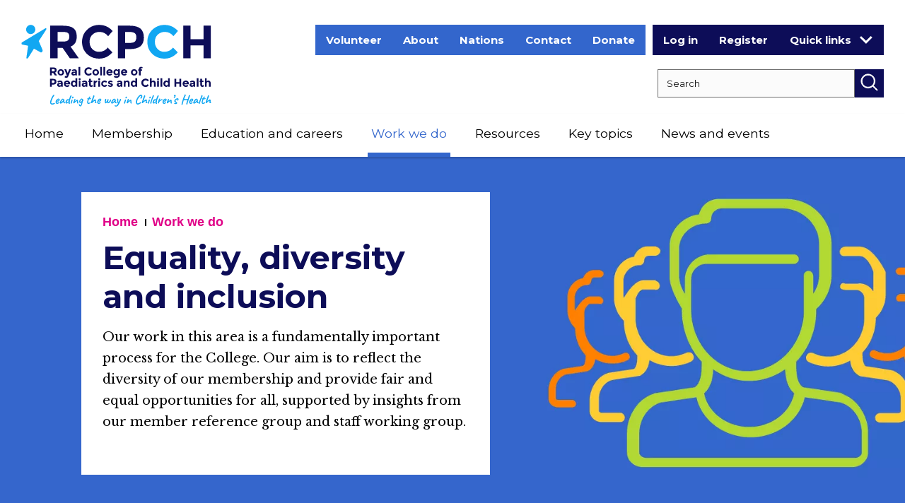

--- FILE ---
content_type: text/html; charset=UTF-8
request_url: https://www.rcpch.ac.uk/work-we-do/equality-diversity-inclusion
body_size: 39935
content:
<!DOCTYPE html>
<html lang="en" dir="ltr" prefix="og: https://ogp.me/ns#">
  <head>
    <meta charset="utf-8" />
<link rel="preconnect" href="https://fonts.gstatic.com/" crossorigin />
<link rel="preconnect" href="https://www.googletagmanager.com/" crossorigin />
<link rel="preconnect" href="https://www.google-analytics.com/" crossorigin />
<meta name="description" content="Our work in this area is a fundamentally important process for the College. Our aim is to reflect the diversity of our membership and provide fair and equal opportunities for all, supported by insights from our member reference group and staff working group." />
<link rel="canonical" href="https://www.rcpch.ac.uk/work-we-do/equality-diversity-inclusion" />
<link rel="image_src" href="https://www.rcpch.ac.uk/sites/default/files/2020-07/edi-graphic-website-1-column-block.png" />
<meta property="og:site_name" content="RCPCH" />
<meta property="og:url" content="https://www.rcpch.ac.uk/work-we-do/equality-diversity-inclusion" />
<meta property="og:title" content="Equality, diversity and inclusion" />
<meta property="og:description" content="Our work in this area is a fundamentally important process for the College. Our aim is to reflect the diversity of our membership and provide fair and equal opportunities for all, supported by insights from our member reference group and staff working group." />
<meta property="og:image" content="https://www.rcpch.ac.uk/sites/default/files/styles/og_image/public/2020-07/edi-graphic-website-1-column-block.png?itok=CWCR58Mm" />
<meta name="twitter:card" content="summary" />
<meta name="twitter:description" content="Our work in this area is a fundamentally important process for the College. Our aim is to reflect the diversity of our membership and provide fair and equal opportunities for all, supported by insights from our member reference group and staff working group." />
<meta name="twitter:title" content="Equality, diversity and inclusion" />
<meta name="twitter:image" content="https://www.rcpch.ac.uk/sites/default/files/styles/twitter_image/public/2020-07/edi-graphic-website-1-column-block.png?itok=u5dq454M" />
<script type="text/javascript" data-cookiecategory="marketing">
          (function(w,d,u,t,o,c){w['dmtrackingobjectname']=o;c=d.createElement(t);c.async=1;c.src=u;t=d.getElementsByTagName

              (t)[0];t.parentNode.insertBefore(c,t);w[o]=w[o]||function(){(w[o].q=w[o].q||[]).push(arguments);};

              })(window, document, '//static.trackedweb.net/js/_dmptv4.js', 'script', 'dmPt');

              window.dmPt('create', 'DM-8308802324-01', '');

              window.dmPt('track');
      </script>
<meta name="Generator" content="Drupal 10 (https://www.drupal.org)" />
<meta name="MobileOptimized" content="width" />
<meta name="HandheldFriendly" content="true" />
<meta name="viewport" content="width=device-width, initial-scale=1.0" />
<script type="application/ld+json">{
    "@context": "https://schema.org",
    "@graph": [
        {
            "@type": "WebPage",
            "@id": "https://www.rcpch.ac.uk/work-we-do/equality-diversity-inclusion",
            "breadcrumb": {
                "@type": "BreadcrumbList",
                "itemListElement": [
                    {
                        "@type": "ListItem",
                        "position": 1,
                        "name": "Home",
                        "item": "https://www.rcpch.ac.uk/"
                    },
                    {
                        "@type": "ListItem",
                        "position": 2,
                        "name": "Work we do",
                        "item": "https://www.rcpch.ac.uk/work-we-do"
                    }
                ]
            },
            "description": "Our work in this area is a fundamentally important process for the College. Our aim is to reflect the diversity of our membership and provide fair and equal opportunities for all, supported by insights from our member reference group and staff working group.",
            "author": {
                "@type": "Organization",
                "@id": "https://www.rcpch.ac.uk",
                "name": "The Royal College of Paediatrics and Child Health",
                "url": "https://www.rcpch.ac.uk",
                "logo": {
                    "@type": "ImageObject",
                    "url": "https://www.rcpch.ac.uk/themes/rcpch/rcpch-full-logo.png"
                }
            },
            "publisher": {
                "@type": "Organization",
                "@id": "https://www.rcpch.ac.uk",
                "name": "The Royal College of Paediatrics and Child Health",
                "url": "https://www.rcpch.ac.uk",
                "logo": {
                    "@type": "ImageObject",
                    "url": "https://www.rcpch.ac.uk/themes/rcpch/rcpch-full-logo.png"
                }
            }
        },
        {
            "@type": "WebSite",
            "@id": "https://www.rcpch.ac.uk",
            "name": "The Royal College of Paediatrics and Child Health",
            "url": "https://www.rcpch.ac.uk",
            "publisher": {
                "@type": "Organization",
                "@id": "https://www.rcpch.ac.uk",
                "name": "The Royal College of Paediatrics and Child Health",
                "url": "https://www.rcpch.ac.uk",
                "logo": {
                    "@type": "ImageObject",
                    "url": "https://www.rcpch.ac.uk/themes/rcpch/rcpch-full-logo.png"
                }
            }
        }
    ]
}</script>
<style media="all">.media-image-8537.view-mode-background {background-color: #FFFFFF ;background-image:  url('https://www.rcpch.ac.uk/sites/default/files/styles/original/public/2020-10/edi-graphic-website-header-1920x600.png.webp?itok=50LYlipp') ;background-repeat: no-repeat ;background-attachment: scroll ;background-position: center center ;z-index: auto;background-size: cover ;-webkit-background-size: cover ;-moz-background-size: cover ;-o-background-size: cover ;filter: progid:DXImageTransform.Microsoft.AlphaImageLoader(src='https://www.rcpch.ac.uk/sites/default/files/styles/original/public/2020-10/edi-graphic-website-header-1920x600.png.webp?itok=50LYlipp', sizingMethod='scale');-ms-filter: progid:DXImageTransform.Microsoft.AlphaImageLoader(src='https://www.rcpch.ac.uk/sites/default/files/styles/original/public/2020-10/edi-graphic-website-header-1920x600.png.webp?itok=50LYlipp', sizingMethod='scale');}</style>
<link rel="icon" href="/themes/rcpch/favicon.ico" type="image/vnd.microsoft.icon" />

    <title>Equality, diversity and inclusion | RCPCH</title>
    <link href="https://fonts.googleapis.com/css?family=Libre+Baskerville:400,400i,700|Montserrat:400,700&amp;display=swap" rel="stylesheet">
    <link rel="stylesheet" media="all" href="/sites/default/files/css/css_xG7kfYpeaAJiPyO6JhC6YhPsSYHVYObbRW-IAnswBf8.css?delta=0&amp;language=en&amp;theme=rcpch&amp;include=[base64]" />
<link rel="stylesheet" media="all" href="/sites/default/files/css/css_yKk0ifhjYl6JZ8iCTuVi-yCwWc0yqoAjcLejUuo00OU.css?delta=1&amp;language=en&amp;theme=rcpch&amp;include=[base64]" />
<link rel="stylesheet" media="all" href="/themes/rcpch/scss/css/style_1.css?t7pzjb" />
<link rel="stylesheet" media="all" href="/themes/rcpch/scss/css/style_2.css?t7pzjb" />
<link rel="stylesheet" media="all" href="/themes/rcpch/scss/css/style_3.css?t7pzjb" />
<link rel="stylesheet" media="all" href="/themes/rcpch/scss/css/style_4.css?t7pzjb" />
<link rel="stylesheet" media="all" href="/themes/rcpch/scss/css/style_5.css?t7pzjb" />

    <!--[if IE 8]>
    <link rel="stylesheet" media="all" href="/themes/rcpch/scss/css/ie.css?s2qe3d" />
    <![endif]-->
    <script>
      // Include the following lines to define the gtag() function when
      // calling this code prior to your gtag.js or Tag Manager snippet
      window.dataLayer = window.dataLayer || [];
      function gtag(){dataLayer.push(arguments);}
    
      // Call the default command before gtag.js or Tag Manager runs to
      // adjust how the tags operate when they run. Modify the defaults
      // per your business requirements and prior consent granted/denied, e.g.:
      gtag('consent', 'default', {
        'ad_storage': 'denied',
        'ad_user_data': 'denied',
        'ad_personalization': 'denied',
        'analytics_storage': 'denied'
      });
    </script>
      
    <script type="application/json" data-drupal-selector="drupal-settings-json">{"path":{"baseUrl":"\/","pathPrefix":"","currentPath":"node\/3928","currentPathIsAdmin":false,"isFront":false,"currentLanguage":"en","civiccookiecontrol_path":"modules\/contrib\/civicccookiecontrol"},"pluralDelimiter":"\u0003","suppressDeprecationErrors":true,"gtag":{"tagId":"","consentMode":false,"otherIds":[],"events":[],"additionalConfigInfo":[]},"ajaxPageState":{"libraries":"[base64]","theme":"rcpch","theme_token":null},"ajaxTrustedUrl":{"\/search":true},"gtm":{"tagId":null,"settings":{"data_layer":"dataLayer","include_environment":false},"tagIds":["GTM-WHWGVBZ"]},"civiccookiecontrol":"{\u0022apiKey\u0022:\u0022d823ccee10b6ae4c353f943e5178fda530ff7c85\u0022,\u0022product\u0022:\u0022PRO_MULTISITE\u0022,\u0022logConsent\u0022:false,\u0022consentCookieExpiry\u0022:90,\u0022encodeCookie\u0022:false,\u0022subDomains\u0022:true,\u0022notifyOnce\u0022:false,\u0022rejectButton\u0022:true,\u0022toggleType\u0022:\u0022slider\u0022,\u0022closeStyle\u0022:\u0022button\u0022,\u0022settingsStyle\u0022:\u0022button\u0022,\u0022initialState\u0022:\u0022OPEN\u0022,\u0022layout\u0022:\u0022SLIDEOUT\u0022,\u0022position\u0022:\u0022LEFT\u0022,\u0022theme\u0022:\u0022LIGHT\u0022,\u0022necessaryCookies\u0022:[\u0022AWSELB\u0022,\u0022AWSELBCORS\u0022,\u0022JSESSIONID\u0022,\u0022SSESS*\u0022,\u0022SSOSessionID\u0022,\u0022__stripe_mid\u0022,\u0022__stripe_sid\u0022],\u0022optionalCookies\u0022:[{\u0022name\u0022:\u0022Analytics\u0022,\u0022label\u0022:\u0022Analytics\u0022,\u0022description\u0022:\u0022\u003Cp\u003EAnalytics cookies help us, and third party software, to improve our website and services, by collecting and reporting information on how you use it. \u0026nbsp;The cookies collect information in a way that does not directly identify anyone.\u003C\/p\u003E\u0022,\u0022cookies\u0022:[\u0022_ga\u0022,\u0022_gid\u0022,\u0022_gat\u0022,\u0022__utma\u0022,\u0022_gac_gb_*\u0022,\u0022_ga_*\u0022,\u0022ga__*\u0022],\u0022onAccept\u0022:\u0022function(){Drupal.behaviors.ndpCookies.consentChange();\\r\\n\\r\\nwindow[\u0027ga-disable-UA-22402924-2\u0027] = false;\\r\\ngtag(\u0027consent\u0027, \u0027update\u0027, {\u0027analytics_storage\u0027: \u0027granted\u0027});}\u0022,\u0022onRevoke\u0022:\u0022function(){Drupal.behaviors.ndpCookies.consentChange();\\r\\n\\r\\nwindow[\u0027ga-disable-UA-22402924-2\u0027] = true;\\r\\ngtag(\u0027consent\u0027, \u0027update\u0027, {\u0027analytics_storage\u0027: \u0027denied\u0027});}\u0022,\u0022recommendedState\u0022:false,\u0022lawfulBasis\u0022:\u0022consent\u0022,\u0022vendors\u0022:[]},{\u0022name\u0022:\u0022Marketing\u0022,\u0022label\u0022:\u0022Marketing\u0022,\u0022description\u0022:\u0022\u003Cp\u003EThese are used to track visitors across websites and can be used by third party sites to help tailor targeted advertising. \u0026nbsp;Marketing cookies also enable some of our content that uses third party software to display.\u003C\/p\u003E\u0022,\u0022cookies\u0022:[\u0022IDE\u0022],\u0022onAccept\u0022:\u0022function(){Drupal.behaviors.ndpCookies.consentChange();\\r\\n\\r\\ngtag(\u0027consent\u0027, \u0027update\u0027, {\u0027ad_storage\u0027: \u0027granted\u0027,\u0027ad_user_data\u0027: \u0027granted\u0027, \u0027ad_personalization\u0027:\u0027granted\u0027});}\u0022,\u0022onRevoke\u0022:\u0022function(){Drupal.behaviors.ndpCookies.consentChange();\\r\\n\\r\\ngtag(\u0027consent\u0027, \u0027update\u0027, {\u0027ad_storage\u0027: \u0027denied\u0027,\u0027ad_user_data\u0027: \u0027denied\u0027, \u0027ad_personalization\u0027:\u0027denied\u0027});}\u0022,\u0022recommendedState\u0022:false,\u0022lawfulBasis\u0022:\u0022consent\u0022,\u0022thirdPartyCookies\u0022:[]},{\u0022name\u0022:\u0022Preferences\u0022,\u0022label\u0022:\u0022Preferences\u0022,\u0022description\u0022:\u0022\u003Cp\u003EPreference cookies enable a website to remember information that changes the way the website behaves or looks, like\u0026nbsp;settings on an\u0026nbsp;online tool.\u003C\/p\u003E\\r\\n\u0022,\u0022cookies\u0022:[\u0022PHPSESSID\u0022],\u0022onAccept\u0022:\u0022function(){Drupal.behaviors.ndpCookies.consentChange();}\u0022,\u0022onRevoke\u0022:\u0022function(){Drupal.behaviors.ndpCookies.consentChange();}\u0022,\u0022recommendedState\u0022:true,\u0022lawfulBasis\u0022:\u0022consent\u0022}],\u0022excludedCountries\u0022:[],\u0022debug\u0022:false,\u0022setInnerHTML\u0022:true,\u0022wrapInnerHTML\u0022:false,\u0022mode\u0022:\u0022GDPR\u0022,\u0022acceptBehaviour\u0022:\u0022all\u0022,\u0022closeOnGlobalChange\u0022:true,\u0022notifyDismissButton\u0022:true,\u0022sameSiteCookie\u0022:true,\u0022sameSiteValue\u0022:\u0022Lax\u0022,\u0022iabCMP\u0022:false,\u0022statement\u0022:[],\u0022ccpaConfig\u0022:[],\u0022accessibility\u0022:{\u0022accessKey\u0022:\u0022C\u0022,\u0022overlay\u0022:true,\u0022outline\u0022:true,\u0022disableSiteScrolling\u0022:false},\u0022text\u0022:{\u0022title\u0022:\u0022This site uses cookies to store information on your computer.\u0022,\u0022intro\u0022:\u0022\u003Cp\u003ESome of these cookies are essential to make our site work. Others help give a better experience by getting insight into how the site is used, displaying embedded\u0026nbsp;content\u0026nbsp;and remembering preferences.\u0026nbsp; You\u0026nbsp;can read more about these on our \u003Ca href=\\\u0022\/about-us\/website-terms-conditions#cookies\\\u0022\u003Ecookies statement\u003C\/a\u003E.\u003C\/p\u003E\u0022,\u0022acceptRecommended\u0022:\u0022Accept recommended settings\u0022,\u0022acceptSettings\u0022:\u0022I accept\u0022,\u0022rejectSettings\u0022:\u0022I do not accept\u0022,\u0022necessaryTitle\u0022:\u0022Necessary Cookies\u0022,\u0022necessaryDescription\u0022:\u0022\u003Cp\u003EThese\u0026nbsp;enable core functionality, such as\u0026nbsp;remembering you are logged in or\u0026nbsp;settings you have entered so you don\u2019t need to re-enter with each new page. The website cannot function properly without these, and\u0026nbsp;the cookies\u0026nbsp;can only be disabled by changing your browser preferences.\u003C\/p\u003E\u0022,\u0022thirdPartyTitle\u0022:\u0022Warning: Some cookies require your attention.\u0022,\u0022thirdPartyDescription\u0022:\u0022\u003Cp\u003EConsent for the following cookies could not be automatically revoked. Please follow the link(s) below to opt out manually.\u003C\/p\u003E\u0022,\u0022on\u0022:\u0022On\u0022,\u0022off\u0022:\u0022Off\u0022,\u0022notifyTitle\u0022:\u0022Your choice regarding cookies on this site\u0022,\u0022notifyDescription\u0022:\u0022\u003Cp\u003EWe use cookies to optimise site functionality and give you the best possible experience.\u003C\/p\u003E\u0022,\u0022accept\u0022:\u0022I accept\u0022,\u0022reject\u0022:\u0022I reject\u0022,\u0022settings\u0022:\u0022Cookie Preferences\u0022,\u0022closeLabel\u0022:\u0022Close\u0022,\u0022cornerButton\u0022:\u0022Set cookie preferences.\u0022,\u0022landmark\u0022:\u0022Cookie preferences.\u0022,\u0022showVendors\u0022:\u0022Show vendors within this category\u0022,\u0022thirdPartyCookies\u0022:\u0022This vendor may set third party cookies.\u0022,\u0022readMore\u0022:\u0022Read more\u0022},\u0022branding\u0022:{\u0022fontSizeTitle\u0022:\u0022em\u0022,\u0022fontSize\u0022:\u0022em\u0022,\u0022buttonIconWidth\u0022:\u0022px\u0022,\u0022buttonIconHeight\u0022:\u0022px\u0022,\u0022rejectText\u0022:null,\u0022rejectBackground\u0022:\u0022\u0022,\u0022closeText\u0022:\u0022\u0022,\u0022closeBackground\u0022:\u0022\u0022,\u0022notifyFontColor\u0022:\u0022\u0022,\u0022notifyBackgroundColor \u0022:\u0022\u0022},\u0022locales\u0022:[]}","dataLayer":{"defaultLang":"en","languages":{"en":{"id":"en","name":"English","direction":"ltr","weight":0}}},"ckeditorAccordion":{"accordionStyle":{"collapseAll":1,"keepRowsOpen":0,"animateAccordionOpenAndClose":1,"openTabsWithHash":1,"allowHtmlInTitles":0}},"bootstrap":{"forms_has_error_value_toggle":1,"modal_animation":1,"modal_backdrop":"true","modal_focus_input":1,"modal_keyboard":1,"modal_select_text":1,"modal_show":1,"modal_size":""},"field_group":{"html_element":{"mode":"default","context":"view","settings":{"classes":"content-container","id":"","element":"div","show_label":false,"label_element":"h3","label_element_classes":"","attributes":"","effect":"none","speed":"fast"}}},"better_exposed_filters":{"autosubmit_exclude_textfield":true},"user":{"uid":0,"permissionsHash":"d7244d68b7fca8215e5c06249a233e13716f35b0a064634535ffbfe3d9395046"}}</script>
<script src="/sites/default/files/js/js__suhNc3U8idBFy6wpzcaFSKOWzmOX8x1PipeUDELVhY.js?scope=header&amp;delta=0&amp;language=en&amp;theme=rcpch&amp;include=[base64]"></script>
<script src="/modules/contrib/google_tag/js/gtag.js?t7pzjb"></script>
<script src="/modules/contrib/google_tag/js/gtm.js?t7pzjb"></script>


    <!-- HTML5 Shim and Respond.js IE8 support of HTML5 elements and media queries -->
    <!--[if lt IE 9]>
    <script src="https://oss.maxcdn.com/libs/html5shiv/3.7.0/html5shiv.js"></script>
    <script src="https://oss.maxcdn.com/libs/respond.js/1.4.2/respond.min.js"></script>
    <script src="/themes/rcpch/js/jquery-1.12.4.min.js"></script>
    <script src="/themes/rcpch/js/jquery-2.1.1.once.min.js"></script>
    <![endif]-->
  </head>

  <body class="layout-no-sidebars user-logged-out path-node node--type-landing-page">
    <a href="#main-content" class="visually-hidden focusable skip-link">
      Skip to main content
    </a>
    <noscript><iframe src="https://www.googletagmanager.com/ns.html?id=GTM-WHWGVBZ"
                  height="0" width="0" style="display:none;visibility:hidden"></iframe></noscript>

      <div class="dialog-off-canvas-main-canvas" data-off-canvas-main-canvas>
    
<div id="sb-site" class="body-inner">

    <header id="page-header">
        <div class="container">
            <div class="row">
                <div class="col-xs-6 col-sm-4 col-md-3">
                    <a class="logo" href="/" title="RCPCH Home" rel="Home">
                        <picture>
                            <source srcset="/themes/rcpch/images/logo-desktop.svg" media="(min-width: 1181px)" />
                            <source srcset="/themes/rcpch/images/logo-mobile.svg" media="(min-width: 768px)" />
                            <source srcset="/themes/rcpch/images/logo-mobile.svg" media="(max-width: 767px)" />
                            <img src="/themes/rcpch/images/logo-desktop.png" alt="RCPCH Home"/>
                        </picture>
                    </a>
                </div>

                                    <div class="col-xs-6 col-sm-8 col-md-9 hidden-xs hidden-sm">
                          <div class="region region-header">
    <nav  class="block-headermenu">
        
              <ul class="menu nav">
                            <li class="expanded dropdown">
        <a href="/volunteering" title="Volunteering with us" data-drupal-link-system-path="node/6610">Volunteer</a>
                  </li>
                        <li class="expanded dropdown">
        <a href="/about-us" title="About RCPCH as the membership body for paediatricians in UK and internationally - corporate strategy, impact, governance, history," data-drupal-link-system-path="node/142">About</a>
                  </li>
                        <li class="expanded dropdown">
        <a href="/nations" title="Work across UK - with dedicated teams in Scotland, Wales and Northern Ireland" data-drupal-link-system-path="node/144">Nations</a>
                  </li>
                        <li class="expanded dropdown">
        <a href="/contact-us" title="Contact us by form, email or telephone, or visit our London office" data-drupal-link-system-path="node/145">Contact</a>
                  </li>
                        <li class="expanded dropdown">
        <a href="/support-us" title="Donate to Child Health Futures at RCPCH" data-drupal-link-system-path="node/3210">Donate</a>
                  </li>
        </ul>
  


  </nav>
<section class="block-userlinks block block-rcpch-general block-user-links">
  
    
      <ul><li><a href="/saml_login">Log in</a></li><li><a href="/user/signup">Register</a></li></ul>
  
</section>
<section class="block-userdropdownmenu block block-rcpch-general block-user-menu">
  
    
      <div class="quick-links-dropdown">
    <button class="btn btn-default quick-links-dropdown-desktop dropdown-toggle" id="quick-links" data-toggle="dropdown" aria-haspopup="true" aria-expanded="false">Quick links<span class="caret"></span></button>
    <button class="hidden-lg btn fa fa-angle-down quick-links-dropdown-tablet btn-default dropdown-toggle" id="quick-links" data-toggle="dropdown" aria-haspopup="true" aria-expanded="false">Quick links</button>
<ul class="dropdown-menu" aria-labelledby="quick-links"><li class="hidden-xs hidden-sm hidden-md"><a href="/saml_login" target="_blank">Log in</a></li><li class="hidden-xs hidden-sm hidden-md"><a href="/user/signup" target="_blank">Register</a></li><li role="separator" class="divider"></li><li><a href="/education-careers/examinations" target="_blank">Exams</a></li><li><a href="http://www.eportfolio.rcpch.ac.uk" target="_blank">ePortfolio</a></li><li><a href="http://www.eportfolio.rcpch.ac.uk/" target="_blank">CPD Diary</a></li><li><a href="http://learning.rcpch.ac.uk/" target="_blank">RCPCH Learning</a></li><li><a href="https://childprotection.rcpch.ac.uk/" target="_blank">Child Protection Portal</a></li><li><a href="https://adc.bmj.com/content/current" target="_blank">Archives of Disease in Childhood</a></li><li><a href="https://bmjpaedsopen.bmj.com/" target="_blank">BMJ Paediatrics Open</a></li><li><a href="/membership/committees" target="_blank">RCPCH Committees</a></li></ul></div>
  
</section>
<section class="views-exposed-form bef-exposed-form block-rcpch-exposedformsearchsearch-header block block-configurable-views-filter-block block-configurable-views-filter-block-blocksearch-search" data-bef-auto-submit-full-form="" data-bef-auto-submit="" data-bef-auto-submit-delay="500" data-bef-auto-submit-minimum-length="3" novalidate="novalidate" data-drupal-selector="form-cr7MuWKHm3f2WmyReD-NzSM4nLpeheFegRuqRX3IcBM">
  
    
      <form action="/search" method="get" id="form-cr7MuWKHm3f2WmyReD-NzSM4nLpeheFegRuqRX3IcBM" accept-charset="UTF-8">
  


<div class="form--inline form-inline clearfix">
  <div class="form-item js-form-item form-type-textfield js-form-type-textfield form-item-keywords js-form-item-keywords form-no-label form-group">
      <label for="edit-keywords--3" class="control-label sr-only">Search RCPCH</label>
  
  
  <input placeholder="Search" data-drupal-selector="edit-keywords" class="form-text form-control" type="text" id="edit-keywords--3" name="keywords" value="" size="30" maxlength="128" />

  
  
  </div>
<div class="hidden-exposed-filter"><fieldset data-drupal-selector="edit-search-topic" class="fieldgroup form-composite js-form-item form-item js-form-wrapper form-wrapper" id="edit-search-topic--3--wrapper">
      <legend>
    <span class="fieldset-legend">Filter by topic</span>
  </legend>
  <div class="fieldset-wrapper">
                <div id="edit-search-topic--3" class="form-checkboxes"><div class="form-checkboxes bef-checkboxes">
                  <div class="form-item js-form-item form-type-checkbox js-form-type-checkbox form-item-search-topic-public-health js-form-item-search-topic-public-health checkbox">
  
  
  

      <label for="edit-search-topic-public-health--2" class="control-label option"><input data-drupal-selector="edit-search-topic-public-health" class="form-checkbox" type="checkbox" id="edit-search-topic-public-health--2" name="search_topic[Public health]" value="Public health" /><span class="control__indicator"></span>Public health (663)</label>
  
  
  </div>

                    <div class="form-item js-form-item form-type-checkbox js-form-type-checkbox form-item-search-topic-health-policy js-form-item-search-topic-health-policy checkbox">
  
  
  

      <label for="edit-search-topic-health-policy--2" class="control-label option"><input data-drupal-selector="edit-search-topic-health-policy" class="form-checkbox" type="checkbox" id="edit-search-topic-health-policy--2" name="search_topic[Health policy]" value="Health policy" /><span class="control__indicator"></span>Health policy (644)</label>
  
  
  </div>

                    <div class="form-item js-form-item form-type-checkbox js-form-type-checkbox form-item-search-topic-workforce js-form-item-search-topic-workforce checkbox">
  
  
  

      <label for="edit-search-topic-workforce--2" class="control-label option"><input data-drupal-selector="edit-search-topic-workforce" class="form-checkbox" type="checkbox" id="edit-search-topic-workforce--2" name="search_topic[Workforce]" value="Workforce" /><span class="control__indicator"></span>Workforce (431)</label>
  
  
  </div>

                    <div class="form-item js-form-item form-type-checkbox js-form-type-checkbox form-item-search-topic-society js-form-item-search-topic-society checkbox">
  
  
  

      <label for="edit-search-topic-society--2" class="control-label option"><input data-drupal-selector="edit-search-topic-society" class="form-checkbox" type="checkbox" id="edit-search-topic-society--2" name="search_topic[Society]" value="Society" /><span class="control__indicator"></span>Society (390)</label>
  
  
  </div>

                    <div class="form-item js-form-item form-type-checkbox js-form-type-checkbox form-item-search-topic-membership js-form-item-search-topic-membership checkbox">
  
  
  

      <label for="edit-search-topic-membership--2" class="control-label option"><input data-drupal-selector="edit-search-topic-membership" class="form-checkbox" type="checkbox" id="edit-search-topic-membership--2" name="search_topic[Membership]" value="Membership" /><span class="control__indicator"></span>Membership (318)</label>
  
  
  </div>

                    <div class="form-item js-form-item form-type-checkbox js-form-type-checkbox form-item-search-topic-service-design js-form-item-search-topic-service-design checkbox">
  
  
  

      <label for="edit-search-topic-service-design--2" class="control-label option"><input data-drupal-selector="edit-search-topic-service-design" class="form-checkbox" type="checkbox" id="edit-search-topic-service-design--2" name="search_topic[Service design]" value="Service design" /><span class="control__indicator"></span>Service design (304)</label>
  
  
  </div>

                    <div class="form-item js-form-item form-type-checkbox js-form-type-checkbox form-item-search-topic-research js-form-item-search-topic-research checkbox">
  
  
  

      <label for="edit-search-topic-research--2" class="control-label option"><input data-drupal-selector="edit-search-topic-research" class="form-checkbox" type="checkbox" id="edit-search-topic-research--2" name="search_topic[Research]" value="Research" /><span class="control__indicator"></span>Research (278)</label>
  
  
  </div>

                    <div class="form-item js-form-item form-type-checkbox js-form-type-checkbox form-item-search-topic-health-inequalities js-form-item-search-topic-health-inequalities checkbox">
  
  
  

      <label for="edit-search-topic-health-inequalities--2" class="control-label option"><input data-drupal-selector="edit-search-topic-health-inequalities" class="form-checkbox" type="checkbox" id="edit-search-topic-health-inequalities--2" name="search_topic[Health inequalities]" value="Health inequalities" /><span class="control__indicator"></span>Health inequalities (233)</label>
  
  
  </div>

                    <div class="form-item js-form-item form-type-checkbox js-form-type-checkbox form-item-search-topic-wellbeing-for-children-and-young-people js-form-item-search-topic-wellbeing-for-children-and-young-people checkbox">
  
  
  

      <label for="edit-search-topic-wellbeing-for-children-and-young-people--2" class="control-label option"><input data-drupal-selector="edit-search-topic-wellbeing-for-children-and-young-people" class="form-checkbox" type="checkbox" id="edit-search-topic-wellbeing-for-children-and-young-people--2" name="search_topic[Wellbeing for children and young people]" value="Wellbeing for children and young people" /><span class="control__indicator"></span>Wellbeing for children and young people (212)</label>
  
  
  </div>

                    <div class="form-item js-form-item form-type-checkbox js-form-type-checkbox form-item-search-topic-covid19 js-form-item-search-topic-covid19 checkbox">
  
  
  

      <label for="edit-search-topic-covid19--2" class="control-label option"><input data-drupal-selector="edit-search-topic-covid19" class="form-checkbox" type="checkbox" id="edit-search-topic-covid19--2" name="search_topic[COVID19]" value="COVID19" /><span class="control__indicator"></span>COVID19 (196)</label>
  
  
  </div>

                    <div class="form-item js-form-item form-type-checkbox js-form-type-checkbox form-item-search-topic-paediatric-training js-form-item-search-topic-paediatric-training checkbox">
  
  
  

      <label for="edit-search-topic-paediatric-training--2" class="control-label option"><input data-drupal-selector="edit-search-topic-paediatric-training" class="form-checkbox" type="checkbox" id="edit-search-topic-paediatric-training--2" name="search_topic[Paediatric training]" value="Paediatric training" /><span class="control__indicator"></span>Paediatric training (193)</label>
  
  
  </div>

                    <div class="form-item js-form-item form-type-checkbox js-form-type-checkbox form-item-search-topic-area-of-medicine js-form-item-search-topic-area-of-medicine checkbox">
  
  
  

      <label for="edit-search-topic-area-of-medicine--2" class="control-label option"><input data-drupal-selector="edit-search-topic-area-of-medicine" class="form-checkbox" type="checkbox" id="edit-search-topic-area-of-medicine--2" name="search_topic[Area of medicine]" value="Area of medicine" /><span class="control__indicator"></span>Area of medicine (184)</label>
  
  
  </div>

                    <div class="form-item js-form-item form-type-checkbox js-form-type-checkbox form-item-search-topic-quality-improvement js-form-item-search-topic-quality-improvement checkbox">
  
  
  

      <label for="edit-search-topic-quality-improvement--2" class="control-label option"><input data-drupal-selector="edit-search-topic-quality-improvement" class="form-checkbox" type="checkbox" id="edit-search-topic-quality-improvement--2" name="search_topic[Quality improvement]" value="Quality improvement" /><span class="control__indicator"></span>Quality improvement (181)</label>
  
  
  </div>

                    <div class="form-item js-form-item form-type-checkbox js-form-type-checkbox form-item-search-topic-safeguarding js-form-item-search-topic-safeguarding checkbox">
  
  
  

      <label for="edit-search-topic-safeguarding--2" class="control-label option"><input data-drupal-selector="edit-search-topic-safeguarding" class="form-checkbox" type="checkbox" id="edit-search-topic-safeguarding--2" name="search_topic[Safeguarding]" value="Safeguarding" /><span class="control__indicator"></span>Safeguarding (180)</label>
  
  
  </div>

                    <div class="form-item js-form-item form-type-checkbox js-form-type-checkbox form-item-search-topic-general-paediatrics js-form-item-search-topic-general-paediatrics checkbox">
  
  
  

      <label for="edit-search-topic-general-paediatrics--2" class="control-label option"><input data-drupal-selector="edit-search-topic-general-paediatrics" class="form-checkbox" type="checkbox" id="edit-search-topic-general-paediatrics--2" name="search_topic[General paediatrics]" value="General paediatrics" /><span class="control__indicator"></span>General paediatrics (163)</label>
  
  
  </div>

                    <div class="form-item js-form-item form-type-checkbox js-form-type-checkbox form-item-search-topic-engaging-children-and-young-people js-form-item-search-topic-engaging-children-and-young-people checkbox">
  
  
  

      <label for="edit-search-topic-engaging-children-and-young-people--2" class="control-label option"><input data-drupal-selector="edit-search-topic-engaging-children-and-young-people" class="form-checkbox" type="checkbox" id="edit-search-topic-engaging-children-and-young-people--2" name="search_topic[Engaging children and young people]" value="Engaging children and young people" /><span class="control__indicator"></span>Engaging children and young people (144)</label>
  
  
  </div>

                    <div class="form-item js-form-item form-type-checkbox js-form-type-checkbox form-item-search-topic-obesity js-form-item-search-topic-obesity checkbox">
  
  
  

      <label for="edit-search-topic-obesity--2" class="control-label option"><input data-drupal-selector="edit-search-topic-obesity" class="form-checkbox" type="checkbox" id="edit-search-topic-obesity--2" name="search_topic[Obesity]" value="Obesity" /><span class="control__indicator"></span>Obesity (140)</label>
  
  
  </div>

                    <div class="form-item js-form-item form-type-checkbox js-form-type-checkbox form-item-search-topic-wellbeing-for-health-professionals js-form-item-search-topic-wellbeing-for-health-professionals checkbox">
  
  
  

      <label for="edit-search-topic-wellbeing-for-health-professionals--2" class="control-label option"><input data-drupal-selector="edit-search-topic-wellbeing-for-health-professionals" class="form-checkbox" type="checkbox" id="edit-search-topic-wellbeing-for-health-professionals--2" name="search_topic[Wellbeing for health professionals]" value="Wellbeing for health professionals" /><span class="control__indicator"></span>Wellbeing for health professionals (136)</label>
  
  
  </div>

                    <div class="form-item js-form-item form-type-checkbox js-form-type-checkbox form-item-search-topic-global-child-health js-form-item-search-topic-global-child-health checkbox">
  
  
  

      <label for="edit-search-topic-global-child-health--2" class="control-label option"><input data-drupal-selector="edit-search-topic-global-child-health" class="form-checkbox" type="checkbox" id="edit-search-topic-global-child-health--2" name="search_topic[Global child health]" value="Global child health" /><span class="control__indicator"></span>Global child health (134)</label>
  
  
  </div>

                    <div class="form-item js-form-item form-type-checkbox js-form-type-checkbox form-item-search-topic-neonatal-medicine js-form-item-search-topic-neonatal-medicine checkbox">
  
  
  

      <label for="edit-search-topic-neonatal-medicine--2" class="control-label option"><input data-drupal-selector="edit-search-topic-neonatal-medicine" class="form-checkbox" type="checkbox" id="edit-search-topic-neonatal-medicine--2" name="search_topic[Neonatal medicine]" value="Neonatal medicine" /><span class="control__indicator"></span>Neonatal medicine (130)</label>
  
  
  </div>

                    <div class="form-item js-form-item form-type-checkbox js-form-type-checkbox form-item-search-topic-children-and-young-peoples-voice js-form-item-search-topic-children-and-young-peoples-voice checkbox">
  
  
  

      <label for="edit-search-topic-children-and-young-peoples-voice--2" class="control-label option"><input data-drupal-selector="edit-search-topic-children-and-young-peoples-voice" class="form-checkbox" type="checkbox" id="edit-search-topic-children-and-young-peoples-voice--2" name="search_topic[Children and young peoples voice]" value="Children and young peoples voice" /><span class="control__indicator"></span>Children and young peoples voice (127)</label>
  
  
  </div>

                    <div class="form-item js-form-item form-type-checkbox js-form-type-checkbox form-item-search-topic-nutrition js-form-item-search-topic-nutrition checkbox">
  
  
  

      <label for="edit-search-topic-nutrition--2" class="control-label option"><input data-drupal-selector="edit-search-topic-nutrition" class="form-checkbox" type="checkbox" id="edit-search-topic-nutrition--2" name="search_topic[Nutrition]" value="Nutrition" /><span class="control__indicator"></span>Nutrition (118)</label>
  
  
  </div>

                    <div class="form-item js-form-item form-type-checkbox js-form-type-checkbox form-item-search-topic-paediatric-careers js-form-item-search-topic-paediatric-careers checkbox">
  
  
  

      <label for="edit-search-topic-paediatric-careers--2" class="control-label option"><input data-drupal-selector="edit-search-topic-paediatric-careers" class="form-checkbox" type="checkbox" id="edit-search-topic-paediatric-careers--2" name="search_topic[Paediatric careers]" value="Paediatric careers" /><span class="control__indicator"></span>Paediatric careers (118)</label>
  
  
  </div>

                    <div class="form-item js-form-item form-type-checkbox js-form-type-checkbox form-item-search-topic-mental-health js-form-item-search-topic-mental-health checkbox">
  
  
  

      <label for="edit-search-topic-mental-health--2" class="control-label option"><input data-drupal-selector="edit-search-topic-mental-health" class="form-checkbox" type="checkbox" id="edit-search-topic-mental-health--2" name="search_topic[Mental health]" value="Mental health" /><span class="control__indicator"></span>Mental health (116)</label>
  
  
  </div>

                    <div class="form-item js-form-item form-type-checkbox js-form-type-checkbox form-item-search-topic-neurology js-form-item-search-topic-neurology checkbox">
  
  
  

      <label for="edit-search-topic-neurology--2" class="control-label option"><input data-drupal-selector="edit-search-topic-neurology" class="form-checkbox" type="checkbox" id="edit-search-topic-neurology--2" name="search_topic[Neurology]" value="Neurology" /><span class="control__indicator"></span>Neurology (114)</label>
  
  
  </div>

                    <div class="form-item js-form-item form-type-checkbox js-form-type-checkbox form-item-search-topic-poverty js-form-item-search-topic-poverty checkbox">
  
  
  

      <label for="edit-search-topic-poverty--2" class="control-label option"><input data-drupal-selector="edit-search-topic-poverty" class="form-checkbox" type="checkbox" id="edit-search-topic-poverty--2" name="search_topic[Poverty]" value="Poverty" /><span class="control__indicator"></span>Poverty (113)</label>
  
  
  </div>

                    <div class="form-item js-form-item form-type-checkbox js-form-type-checkbox form-item-search-topic-climate-change js-form-item-search-topic-climate-change checkbox">
  
  
  

      <label for="edit-search-topic-climate-change--2" class="control-label option"><input data-drupal-selector="edit-search-topic-climate-change" class="form-checkbox" type="checkbox" id="edit-search-topic-climate-change--2" name="search_topic[Climate change]" value="Climate change" /><span class="control__indicator"></span>Climate change (110)</label>
  
  
  </div>

                    <div class="form-item js-form-item form-type-checkbox js-form-type-checkbox form-item-search-topic-community-child-health js-form-item-search-topic-community-child-health checkbox">
  
  
  

      <label for="edit-search-topic-community-child-health--2" class="control-label option"><input data-drupal-selector="edit-search-topic-community-child-health" class="form-checkbox" type="checkbox" id="edit-search-topic-community-child-health--2" name="search_topic[Community child health]" value="Community child health" /><span class="control__indicator"></span>Community child health (102)</label>
  
  
  </div>

                    <div class="form-item js-form-item form-type-checkbox js-form-type-checkbox form-item-search-topic-bpsu js-form-item-search-topic-bpsu checkbox">
  
  
  

      <label for="edit-search-topic-bpsu--2" class="control-label option"><input data-drupal-selector="edit-search-topic-bpsu" class="form-checkbox" type="checkbox" id="edit-search-topic-bpsu--2" name="search_topic[BPSU]" value="BPSU" /><span class="control__indicator"></span>BPSU (101)</label>
  
  
  </div>

                    <div class="form-item js-form-item form-type-checkbox js-form-type-checkbox form-item-search-topic-equality-diversity-and-inclusion js-form-item-search-topic-equality-diversity-and-inclusion checkbox">
  
  
  

      <label for="edit-search-topic-equality-diversity-and-inclusion--2" class="control-label option"><input data-drupal-selector="edit-search-topic-equality-diversity-and-inclusion" class="form-checkbox" type="checkbox" id="edit-search-topic-equality-diversity-and-inclusion--2" name="search_topic[Equality diversity and inclusion]" value="Equality diversity and inclusion" /><span class="control__indicator"></span>Equality diversity and inclusion (101)</label>
  
  
  </div>

                    <div class="form-item js-form-item form-type-checkbox js-form-type-checkbox form-item-search-topic-service-planning js-form-item-search-topic-service-planning checkbox">
  
  
  

      <label for="edit-search-topic-service-planning--2" class="control-label option"><input data-drupal-selector="edit-search-topic-service-planning" class="form-checkbox" type="checkbox" id="edit-search-topic-service-planning--2" name="search_topic[Service planning]" value="Service planning" /><span class="control__indicator"></span>Service planning (101)</label>
  
  
  </div>

                    <div class="form-item js-form-item form-type-checkbox js-form-type-checkbox form-item-search-topic-public-affairs-and-campaigning js-form-item-search-topic-public-affairs-and-campaigning checkbox">
  
  
  

      <label for="edit-search-topic-public-affairs-and-campaigning--2" class="control-label option"><input data-drupal-selector="edit-search-topic-public-affairs-and-campaigning" class="form-checkbox" type="checkbox" id="edit-search-topic-public-affairs-and-campaigning--2" name="search_topic[Public affairs and campaigning]" value="Public affairs and campaigning" /><span class="control__indicator"></span>Public affairs and campaigning (86)</label>
  
  
  </div>

                    <div class="form-item js-form-item form-type-checkbox js-form-type-checkbox form-item-search-topic-rare-disease js-form-item-search-topic-rare-disease checkbox">
  
  
  

      <label for="edit-search-topic-rare-disease--2" class="control-label option"><input data-drupal-selector="edit-search-topic-rare-disease" class="form-checkbox" type="checkbox" id="edit-search-topic-rare-disease--2" name="search_topic[Rare disease]" value="Rare disease" /><span class="control__indicator"></span>Rare disease (85)</label>
  
  
  </div>

                    <div class="form-item js-form-item form-type-checkbox js-form-type-checkbox form-item-search-topic-adolescent-health js-form-item-search-topic-adolescent-health checkbox">
  
  
  

      <label for="edit-search-topic-adolescent-health--2" class="control-label option"><input data-drupal-selector="edit-search-topic-adolescent-health" class="form-checkbox" type="checkbox" id="edit-search-topic-adolescent-health--2" name="search_topic[Adolescent health]" value="Adolescent health" /><span class="control__indicator"></span>Adolescent health (80)</label>
  
  
  </div>

                    <div class="form-item js-form-item form-type-checkbox js-form-type-checkbox form-item-search-topic-neurodisability js-form-item-search-topic-neurodisability checkbox">
  
  
  

      <label for="edit-search-topic-neurodisability--2" class="control-label option"><input data-drupal-selector="edit-search-topic-neurodisability" class="form-checkbox" type="checkbox" id="edit-search-topic-neurodisability--2" name="search_topic[Neurodisability]" value="Neurodisability" /><span class="control__indicator"></span>Neurodisability (80)</label>
  
  
  </div>

                    <div class="form-item js-form-item form-type-checkbox js-form-type-checkbox form-item-search-topic-examinations js-form-item-search-topic-examinations checkbox">
  
  
  

      <label for="edit-search-topic-examinations--2" class="control-label option"><input data-drupal-selector="edit-search-topic-examinations" class="form-checkbox" type="checkbox" id="edit-search-topic-examinations--2" name="search_topic[Examinations]" value="Examinations" /><span class="control__indicator"></span>Examinations (77)</label>
  
  
  </div>

                    <div class="form-item js-form-item form-type-checkbox js-form-type-checkbox form-item-search-topic-epilepsy js-form-item-search-topic-epilepsy checkbox">
  
  
  

      <label for="edit-search-topic-epilepsy--2" class="control-label option"><input data-drupal-selector="edit-search-topic-epilepsy" class="form-checkbox" type="checkbox" id="edit-search-topic-epilepsy--2" name="search_topic[Epilepsy]" value="Epilepsy" /><span class="control__indicator"></span>Epilepsy (72)</label>
  
  
  </div>

                    <div class="form-item js-form-item form-type-checkbox js-form-type-checkbox form-item-search-topic-child-protection js-form-item-search-topic-child-protection checkbox">
  
  
  

      <label for="edit-search-topic-child-protection--2" class="control-label option"><input data-drupal-selector="edit-search-topic-child-protection" class="form-checkbox" type="checkbox" id="edit-search-topic-child-protection--2" name="search_topic[Child protection]" value="Child protection" /><span class="control__indicator"></span>Child protection (71)</label>
  
  
  </div>

                    <div class="form-item js-form-item form-type-checkbox js-form-type-checkbox form-item-search-topic-community-services js-form-item-search-topic-community-services checkbox">
  
  
  

      <label for="edit-search-topic-community-services--2" class="control-label option"><input data-drupal-selector="edit-search-topic-community-services" class="form-checkbox" type="checkbox" id="edit-search-topic-community-services--2" name="search_topic[Community services]" value="Community services" /><span class="control__indicator"></span>Community services (69)</label>
  
  
  </div>

                    <div class="form-item js-form-item form-type-checkbox js-form-type-checkbox form-item-search-topic-infectious-diseases js-form-item-search-topic-infectious-diseases checkbox">
  
  
  

      <label for="edit-search-topic-infectious-diseases--2" class="control-label option"><input data-drupal-selector="edit-search-topic-infectious-diseases" class="form-checkbox" type="checkbox" id="edit-search-topic-infectious-diseases--2" name="search_topic[Infectious diseases]" value="Infectious diseases" /><span class="control__indicator"></span>Infectious diseases (69)</label>
  
  
  </div>

                    <div class="form-item js-form-item form-type-checkbox js-form-type-checkbox form-item-search-topic-emergency-medicine js-form-item-search-topic-emergency-medicine checkbox">
  
  
  

      <label for="edit-search-topic-emergency-medicine--2" class="control-label option"><input data-drupal-selector="edit-search-topic-emergency-medicine" class="form-checkbox" type="checkbox" id="edit-search-topic-emergency-medicine--2" name="search_topic[Emergency medicine]" value="Emergency medicine" /><span class="control__indicator"></span>Emergency medicine (67)</label>
  
  
  </div>

                    <div class="form-item js-form-item form-type-checkbox js-form-type-checkbox form-item-search-topic-drugs-and-medicines js-form-item-search-topic-drugs-and-medicines checkbox">
  
  
  

      <label for="edit-search-topic-drugs-and-medicines--2" class="control-label option"><input data-drupal-selector="edit-search-topic-drugs-and-medicines" class="form-checkbox" type="checkbox" id="edit-search-topic-drugs-and-medicines--2" name="search_topic[Drugs and medicines]" value="Drugs and medicines" /><span class="control__indicator"></span>Drugs and medicines (66)</label>
  
  
  </div>

                    <div class="form-item js-form-item form-type-checkbox js-form-type-checkbox form-item-search-topic-fellowships-awards-and-prizes js-form-item-search-topic-fellowships-awards-and-prizes checkbox">
  
  
  

      <label for="edit-search-topic-fellowships-awards-and-prizes--2" class="control-label option"><input data-drupal-selector="edit-search-topic-fellowships-awards-and-prizes" class="form-checkbox" type="checkbox" id="edit-search-topic-fellowships-awards-and-prizes--2" name="search_topic[Fellowships awards and prizes]" value="Fellowships awards and prizes" /><span class="control__indicator"></span>Fellowships awards and prizes (65)</label>
  
  
  </div>

                    <div class="form-item js-form-item form-type-checkbox js-form-type-checkbox form-item-search-topic-leadership js-form-item-search-topic-leadership checkbox">
  
  
  

      <label for="edit-search-topic-leadership--2" class="control-label option"><input data-drupal-selector="edit-search-topic-leadership" class="form-checkbox" type="checkbox" id="edit-search-topic-leadership--2" name="search_topic[Leadership]" value="Leadership" /><span class="control__indicator"></span>Leadership (65)</label>
  
  
  </div>

                    <div class="form-item js-form-item form-type-checkbox js-form-type-checkbox form-item-search-topic-immunology js-form-item-search-topic-immunology checkbox">
  
  
  

      <label for="edit-search-topic-immunology--2" class="control-label option"><input data-drupal-selector="edit-search-topic-immunology" class="form-checkbox" type="checkbox" id="edit-search-topic-immunology--2" name="search_topic[Immunology]" value="Immunology" /><span class="control__indicator"></span>Immunology (64)</label>
  
  
  </div>

                    <div class="form-item js-form-item form-type-checkbox js-form-type-checkbox form-item-search-topic-patient-safety js-form-item-search-topic-patient-safety checkbox">
  
  
  

      <label for="edit-search-topic-patient-safety--2" class="control-label option"><input data-drupal-selector="edit-search-topic-patient-safety" class="form-checkbox" type="checkbox" id="edit-search-topic-patient-safety--2" name="search_topic[Patient safety]" value="Patient safety" /><span class="control__indicator"></span>Patient safety (64)</label>
  
  
  </div>

                    <div class="form-item js-form-item form-type-checkbox js-form-type-checkbox form-item-search-topic-continuing-professional-development js-form-item-search-topic-continuing-professional-development checkbox">
  
  
  

      <label for="edit-search-topic-continuing-professional-development--2" class="control-label option"><input data-drupal-selector="edit-search-topic-continuing-professional-development" class="form-checkbox" type="checkbox" id="edit-search-topic-continuing-professional-development--2" name="search_topic[Continuing professional development]" value="Continuing professional development" /><span class="control__indicator"></span>Continuing professional development (62)</label>
  
  
  </div>

                    <div class="form-item js-form-item form-type-checkbox js-form-type-checkbox form-item-search-topic-endocrinology js-form-item-search-topic-endocrinology checkbox">
  
  
  

      <label for="edit-search-topic-endocrinology--2" class="control-label option"><input data-drupal-selector="edit-search-topic-endocrinology" class="form-checkbox" type="checkbox" id="edit-search-topic-endocrinology--2" name="search_topic[Endocrinology]" value="Endocrinology" /><span class="control__indicator"></span>Endocrinology (62)</label>
  
  
  </div>

                    <div class="form-item js-form-item form-type-checkbox js-form-type-checkbox form-item-search-topic-air-pollution js-form-item-search-topic-air-pollution checkbox">
  
  
  

      <label for="edit-search-topic-air-pollution--2" class="control-label option"><input data-drupal-selector="edit-search-topic-air-pollution" class="form-checkbox" type="checkbox" id="edit-search-topic-air-pollution--2" name="search_topic[Air pollution]" value="Air pollution" /><span class="control__indicator"></span>Air pollution (61)</label>
  
  
  </div>

                    <div class="form-item js-form-item form-type-checkbox js-form-type-checkbox form-item-search-topic-diabetes js-form-item-search-topic-diabetes checkbox">
  
  
  

      <label for="edit-search-topic-diabetes--2" class="control-label option"><input data-drupal-selector="edit-search-topic-diabetes" class="form-checkbox" type="checkbox" id="edit-search-topic-diabetes--2" name="search_topic[Diabetes]" value="Diabetes" /><span class="control__indicator"></span>Diabetes (61)</label>
  
  
  </div>

                    <div class="form-item js-form-item form-type-checkbox js-form-type-checkbox form-item-search-topic-data js-form-item-search-topic-data checkbox">
  
  
  

      <label for="edit-search-topic-data--2" class="control-label option"><input data-drupal-selector="edit-search-topic-data" class="form-checkbox" type="checkbox" id="edit-search-topic-data--2" name="search_topic[Data]" value="Data" /><span class="control__indicator"></span>Data (59)</label>
  
  
  </div>

                    <div class="form-item js-form-item form-type-checkbox js-form-type-checkbox form-item-search-topic-rcpch-us js-form-item-search-topic-rcpch-us checkbox">
  
  
  

      <label for="edit-search-topic-rcpch-us--2" class="control-label option"><input data-drupal-selector="edit-search-topic-rcpch-us" class="form-checkbox" type="checkbox" id="edit-search-topic-rcpch-us--2" name="search_topic[RCPCH Us]" value="RCPCH Us" /><span class="control__indicator"></span>RCPCH Us (59)</label>
  
  
  </div>

                    <div class="form-item js-form-item form-type-checkbox js-form-type-checkbox form-item-search-topic-respiratory-medicine js-form-item-search-topic-respiratory-medicine checkbox">
  
  
  

      <label for="edit-search-topic-respiratory-medicine--2" class="control-label option"><input data-drupal-selector="edit-search-topic-respiratory-medicine" class="form-checkbox" type="checkbox" id="edit-search-topic-respiratory-medicine--2" name="search_topic[Respiratory medicine]" value="Respiratory medicine" /><span class="control__indicator"></span>Respiratory medicine (57)</label>
  
  
  </div>

                    <div class="form-item js-form-item form-type-checkbox js-form-type-checkbox form-item-search-topic-governance-and-regulation js-form-item-search-topic-governance-and-regulation checkbox">
  
  
  

      <label for="edit-search-topic-governance-and-regulation--2" class="control-label option"><input data-drupal-selector="edit-search-topic-governance-and-regulation" class="form-checkbox" type="checkbox" id="edit-search-topic-governance-and-regulation--2" name="search_topic[Governance and regulation]" value="Governance and regulation" /><span class="control__indicator"></span>Governance and regulation (55)</label>
  
  
  </div>

                    <div class="form-item js-form-item form-type-checkbox js-form-type-checkbox form-item-search-topic-oncology js-form-item-search-topic-oncology checkbox">
  
  
  

      <label for="edit-search-topic-oncology--2" class="control-label option"><input data-drupal-selector="edit-search-topic-oncology" class="form-checkbox" type="checkbox" id="edit-search-topic-oncology--2" name="search_topic[Oncology]" value="Oncology" /><span class="control__indicator"></span>Oncology (55)</label>
  
  
  </div>

                    <div class="form-item js-form-item form-type-checkbox js-form-type-checkbox form-item-search-topic-infant-health js-form-item-search-topic-infant-health checkbox">
  
  
  

      <label for="edit-search-topic-infant-health--2" class="control-label option"><input data-drupal-selector="edit-search-topic-infant-health" class="form-checkbox" type="checkbox" id="edit-search-topic-infant-health--2" name="search_topic[Infant health]" value="Infant health" /><span class="control__indicator"></span>Infant health (54)</label>
  
  
  </div>

                    <div class="form-item js-form-item form-type-checkbox js-form-type-checkbox form-item-search-topic-progress js-form-item-search-topic-progress checkbox">
  
  
  

      <label for="edit-search-topic-progress--2" class="control-label option"><input data-drupal-selector="edit-search-topic-progress" class="form-checkbox" type="checkbox" id="edit-search-topic-progress--2" name="search_topic[Progress+]" value="Progress+" /><span class="control__indicator"></span>Progress+ (52)</label>
  
  
  </div>

                    <div class="form-item js-form-item form-type-checkbox js-form-type-checkbox form-item-search-topic-models-of-care js-form-item-search-topic-models-of-care checkbox">
  
  
  

      <label for="edit-search-topic-models-of-care--2" class="control-label option"><input data-drupal-selector="edit-search-topic-models-of-care" class="form-checkbox" type="checkbox" id="edit-search-topic-models-of-care--2" name="search_topic[Models of care]" value="Models of care" /><span class="control__indicator"></span>Models of care (51)</label>
  
  
  </div>

                    <div class="form-item js-form-item form-type-checkbox js-form-type-checkbox form-item-search-topic-primary-care js-form-item-search-topic-primary-care checkbox">
  
  
  

      <label for="edit-search-topic-primary-care--2" class="control-label option"><input data-drupal-selector="edit-search-topic-primary-care" class="form-checkbox" type="checkbox" id="edit-search-topic-primary-care--2" name="search_topic[Primary care]" value="Primary care" /><span class="control__indicator"></span>Primary care (51)</label>
  
  
  </div>

                    <div class="form-item js-form-item form-type-checkbox js-form-type-checkbox form-item-search-topic-smoking-and-vaping js-form-item-search-topic-smoking-and-vaping checkbox">
  
  
  

      <label for="edit-search-topic-smoking-and-vaping--2" class="control-label option"><input data-drupal-selector="edit-search-topic-smoking-and-vaping" class="form-checkbox" type="checkbox" id="edit-search-topic-smoking-and-vaping--2" name="search_topic[Smoking and vaping]" value="Smoking and vaping" /><span class="control__indicator"></span>Smoking and vaping (51)</label>
  
  
  </div>

                    <div class="form-item js-form-item form-type-checkbox js-form-type-checkbox form-item-search-topic-nhs-plan js-form-item-search-topic-nhs-plan checkbox">
  
  
  

      <label for="edit-search-topic-nhs-plan--2" class="control-label option"><input data-drupal-selector="edit-search-topic-nhs-plan" class="form-checkbox" type="checkbox" id="edit-search-topic-nhs-plan--2" name="search_topic[NHS plan]" value="NHS plan" /><span class="control__indicator"></span>NHS plan (46)</label>
  
  
  </div>

                    <div class="form-item js-form-item form-type-checkbox js-form-type-checkbox form-item-search-topic-volunteering js-form-item-search-topic-volunteering checkbox">
  
  
  

      <label for="edit-search-topic-volunteering--2" class="control-label option"><input data-drupal-selector="edit-search-topic-volunteering" class="form-checkbox" type="checkbox" id="edit-search-topic-volunteering--2" name="search_topic[Volunteering]" value="Volunteering" /><span class="control__indicator"></span>Volunteering (45)</label>
  
  
  </div>

                    <div class="form-item js-form-item form-type-checkbox js-form-type-checkbox form-item-search-topic-perinatal-medicine js-form-item-search-topic-perinatal-medicine checkbox">
  
  
  

      <label for="edit-search-topic-perinatal-medicine--2" class="control-label option"><input data-drupal-selector="edit-search-topic-perinatal-medicine" class="form-checkbox" type="checkbox" id="edit-search-topic-perinatal-medicine--2" name="search_topic[Perinatal medicine]" value="Perinatal medicine" /><span class="control__indicator"></span>Perinatal medicine (44)</label>
  
  
  </div>

                    <div class="form-item js-form-item form-type-checkbox js-form-type-checkbox form-item-search-topic-care-setting js-form-item-search-topic-care-setting checkbox">
  
  
  

      <label for="edit-search-topic-care-setting--2" class="control-label option"><input data-drupal-selector="edit-search-topic-care-setting" class="form-checkbox" type="checkbox" id="edit-search-topic-care-setting--2" name="search_topic[Care setting]" value="Care setting" /><span class="control__indicator"></span>Care setting (43)</label>
  
  
  </div>

                    <div class="form-item js-form-item form-type-checkbox js-form-type-checkbox form-item-search-topic-intensive-care-medicine js-form-item-search-topic-intensive-care-medicine checkbox">
  
  
  

      <label for="edit-search-topic-intensive-care-medicine--2" class="control-label option"><input data-drupal-selector="edit-search-topic-intensive-care-medicine" class="form-checkbox" type="checkbox" id="edit-search-topic-intensive-care-medicine--2" name="search_topic[Intensive care medicine]" value="Intensive care medicine" /><span class="control__indicator"></span>Intensive care medicine (42)</label>
  
  
  </div>

                    <div class="form-item js-form-item form-type-checkbox js-form-type-checkbox form-item-search-topic-rcpch-conference js-form-item-search-topic-rcpch-conference checkbox">
  
  
  

      <label for="edit-search-topic-rcpch-conference--2" class="control-label option"><input data-drupal-selector="edit-search-topic-rcpch-conference" class="form-checkbox" type="checkbox" id="edit-search-topic-rcpch-conference--2" name="search_topic[RCPCH Conference]" value="RCPCH Conference" /><span class="control__indicator"></span>RCPCH Conference (40)</label>
  
  
  </div>

                    <div class="form-item js-form-item form-type-checkbox js-form-type-checkbox form-item-search-topic-patient-experience js-form-item-search-topic-patient-experience checkbox">
  
  
  

      <label for="edit-search-topic-patient-experience--2" class="control-label option"><input data-drupal-selector="edit-search-topic-patient-experience" class="form-checkbox" type="checkbox" id="edit-search-topic-patient-experience--2" name="search_topic[Patient experience]" value="Patient experience" /><span class="control__indicator"></span>Patient experience (39)</label>
  
  
  </div>

                    <div class="form-item js-form-item form-type-checkbox js-form-type-checkbox form-item-search-topic-patient-involvement js-form-item-search-topic-patient-involvement checkbox">
  
  
  

      <label for="edit-search-topic-patient-involvement--2" class="control-label option"><input data-drupal-selector="edit-search-topic-patient-involvement" class="form-checkbox" type="checkbox" id="edit-search-topic-patient-involvement--2" name="search_topic[Patient involvement]" value="Patient involvement" /><span class="control__indicator"></span>Patient involvement (39)</label>
  
  
  </div>

                    <div class="form-item js-form-item form-type-checkbox js-form-type-checkbox form-item-search-topic-winter-planning js-form-item-search-topic-winter-planning checkbox">
  
  
  

      <label for="edit-search-topic-winter-planning--2" class="control-label option"><input data-drupal-selector="edit-search-topic-winter-planning" class="form-checkbox" type="checkbox" id="edit-search-topic-winter-planning--2" name="search_topic[Winter planning]" value="Winter planning" /><span class="control__indicator"></span>Winter planning (39)</label>
  
  
  </div>

                    <div class="form-item js-form-item form-type-checkbox js-form-type-checkbox form-item-search-topic-allergies js-form-item-search-topic-allergies checkbox">
  
  
  

      <label for="edit-search-topic-allergies--2" class="control-label option"><input data-drupal-selector="edit-search-topic-allergies" class="form-checkbox" type="checkbox" id="edit-search-topic-allergies--2" name="search_topic[Allergies]" value="Allergies" /><span class="control__indicator"></span>Allergies (38)</label>
  
  
  </div>

                    <div class="form-item js-form-item form-type-checkbox js-form-type-checkbox form-item-search-topic-conditions js-form-item-search-topic-conditions checkbox">
  
  
  

      <label for="edit-search-topic-conditions--2" class="control-label option"><input data-drupal-selector="edit-search-topic-conditions" class="form-checkbox" type="checkbox" id="edit-search-topic-conditions--2" name="search_topic[Conditions]" value="Conditions" /><span class="control__indicator"></span>Conditions (38)</label>
  
  
  </div>

                    <div class="form-item js-form-item form-type-checkbox js-form-type-checkbox form-item-search-topic-history-and-archive js-form-item-search-topic-history-and-archive checkbox">
  
  
  

      <label for="edit-search-topic-history-and-archive--2" class="control-label option"><input data-drupal-selector="edit-search-topic-history-and-archive" class="form-checkbox" type="checkbox" id="edit-search-topic-history-and-archive--2" name="search_topic[History and archive]" value="History and archive" /><span class="control__indicator"></span>History and archive (38)</label>
  
  
  </div>

                    <div class="form-item js-form-item form-type-checkbox js-form-type-checkbox form-item-search-topic-secondary-care js-form-item-search-topic-secondary-care checkbox">
  
  
  

      <label for="edit-search-topic-secondary-care--2" class="control-label option"><input data-drupal-selector="edit-search-topic-secondary-care" class="form-checkbox" type="checkbox" id="edit-search-topic-secondary-care--2" name="search_topic[Secondary care]" value="Secondary care" /><span class="control__indicator"></span>Secondary care (38)</label>
  
  
  </div>

                    <div class="form-item js-form-item form-type-checkbox js-form-type-checkbox form-item-search-topic-gastroenterology js-form-item-search-topic-gastroenterology checkbox">
  
  
  

      <label for="edit-search-topic-gastroenterology--2" class="control-label option"><input data-drupal-selector="edit-search-topic-gastroenterology" class="form-checkbox" type="checkbox" id="edit-search-topic-gastroenterology--2" name="search_topic[Gastroenterology]" value="Gastroenterology" /><span class="control__indicator"></span>Gastroenterology (34)</label>
  
  
  </div>

                    <div class="form-item js-form-item form-type-checkbox js-form-type-checkbox form-item-search-topic-life-stage js-form-item-search-topic-life-stage checkbox">
  
  
  

      <label for="edit-search-topic-life-stage--2" class="control-label option"><input data-drupal-selector="edit-search-topic-life-stage" class="form-checkbox" type="checkbox" id="edit-search-topic-life-stage--2" name="search_topic[Life stage]" value="Life stage" /><span class="control__indicator"></span>Life stage (34)</label>
  
  
  </div>

                    <div class="form-item js-form-item form-type-checkbox js-form-type-checkbox form-item-search-topic-vaccination js-form-item-search-topic-vaccination checkbox">
  
  
  

      <label for="edit-search-topic-vaccination--2" class="control-label option"><input data-drupal-selector="edit-search-topic-vaccination" class="form-checkbox" type="checkbox" id="edit-search-topic-vaccination--2" name="search_topic[Vaccination]" value="Vaccination" /><span class="control__indicator"></span>Vaccination (34)</label>
  
  
  </div>

                    <div class="form-item js-form-item form-type-checkbox js-form-type-checkbox form-item-search-topic-child-and-adolescent-mortality js-form-item-search-topic-child-and-adolescent-mortality checkbox">
  
  
  

      <label for="edit-search-topic-child-and-adolescent-mortality--2" class="control-label option"><input data-drupal-selector="edit-search-topic-child-and-adolescent-mortality" class="form-checkbox" type="checkbox" id="edit-search-topic-child-and-adolescent-mortality--2" name="search_topic[Child and adolescent mortality]" value="Child and adolescent mortality" /><span class="control__indicator"></span>Child and adolescent mortality (33)</label>
  
  
  </div>

                    <div class="form-item js-form-item form-type-checkbox js-form-type-checkbox form-item-search-topic-dermatology js-form-item-search-topic-dermatology checkbox">
  
  
  

      <label for="edit-search-topic-dermatology--2" class="control-label option"><input data-drupal-selector="edit-search-topic-dermatology" class="form-checkbox" type="checkbox" id="edit-search-topic-dermatology--2" name="search_topic[Dermatology]" value="Dermatology" /><span class="control__indicator"></span>Dermatology (32)</label>
  
  
  </div>

                    <div class="form-item js-form-item form-type-checkbox js-form-type-checkbox form-item-search-topic-clinical-guidelines-and-standards js-form-item-search-topic-clinical-guidelines-and-standards checkbox">
  
  
  

      <label for="edit-search-topic-clinical-guidelines-and-standards--2" class="control-label option"><input data-drupal-selector="edit-search-topic-clinical-guidelines-and-standards" class="form-checkbox" type="checkbox" id="edit-search-topic-clinical-guidelines-and-standards--2" name="search_topic[Clinical guidelines and standards]" value="Clinical guidelines and standards" /><span class="control__indicator"></span>Clinical guidelines and standards (31)</label>
  
  
  </div>

                    <div class="form-item js-form-item form-type-checkbox js-form-type-checkbox form-item-search-topic-integrated-care js-form-item-search-topic-integrated-care checkbox">
  
  
  

      <label for="edit-search-topic-integrated-care--2" class="control-label option"><input data-drupal-selector="edit-search-topic-integrated-care" class="form-checkbox" type="checkbox" id="edit-search-topic-integrated-care--2" name="search_topic[Integrated care]" value="Integrated care" /><span class="control__indicator"></span>Integrated care (31)</label>
  
  
  </div>

                    <div class="form-item js-form-item form-type-checkbox js-form-type-checkbox form-item-search-topic-academic-medicine js-form-item-search-topic-academic-medicine checkbox">
  
  
  

      <label for="edit-search-topic-academic-medicine--2" class="control-label option"><input data-drupal-selector="edit-search-topic-academic-medicine" class="form-checkbox" type="checkbox" id="edit-search-topic-academic-medicine--2" name="search_topic[Academic medicine]" value="Academic medicine" /><span class="control__indicator"></span>Academic medicine (29)</label>
  
  
  </div>

                    <div class="form-item js-form-item form-type-checkbox js-form-type-checkbox form-item-search-topic-paediatric-subspecialty js-form-item-search-topic-paediatric-subspecialty checkbox">
  
  
  

      <label for="edit-search-topic-paediatric-subspecialty--2" class="control-label option"><input data-drupal-selector="edit-search-topic-paediatric-subspecialty" class="form-checkbox" type="checkbox" id="edit-search-topic-paediatric-subspecialty--2" name="search_topic[Paediatric subspecialty]" value="Paediatric subspecialty" /><span class="control__indicator"></span>Paediatric subspecialty (29)</label>
  
  
  </div>

                    <div class="form-item js-form-item form-type-checkbox js-form-type-checkbox form-item-search-topic-choose-paediatrics js-form-item-search-topic-choose-paediatrics checkbox">
  
  
  

      <label for="edit-search-topic-choose-paediatrics--2" class="control-label option"><input data-drupal-selector="edit-search-topic-choose-paediatrics" class="form-checkbox" type="checkbox" id="edit-search-topic-choose-paediatrics--2" name="search_topic[Choose paediatrics]" value="Choose paediatrics" /><span class="control__indicator"></span>Choose paediatrics (28)</label>
  
  
  </div>

                    <div class="form-item js-form-item form-type-checkbox js-form-type-checkbox form-item-search-topic-asthma js-form-item-search-topic-asthma checkbox">
  
  
  

      <label for="edit-search-topic-asthma--2" class="control-label option"><input data-drupal-selector="edit-search-topic-asthma" class="form-checkbox" type="checkbox" id="edit-search-topic-asthma--2" name="search_topic[Asthma]" value="Asthma" /><span class="control__indicator"></span>Asthma (27)</label>
  
  
  </div>

                    <div class="form-item js-form-item form-type-checkbox js-form-type-checkbox form-item-search-topic-refugee js-form-item-search-topic-refugee checkbox">
  
  
  

      <label for="edit-search-topic-refugee--2" class="control-label option"><input data-drupal-selector="edit-search-topic-refugee" class="form-checkbox" type="checkbox" id="edit-search-topic-refugee--2" name="search_topic[Refugee]" value="Refugee" /><span class="control__indicator"></span>Refugee (27)</label>
  
  
  </div>

                    <div class="form-item js-form-item form-type-checkbox js-form-type-checkbox form-item-search-topic-rheumatology js-form-item-search-topic-rheumatology checkbox">
  
  
  

      <label for="edit-search-topic-rheumatology--2" class="control-label option"><input data-drupal-selector="edit-search-topic-rheumatology" class="form-checkbox" type="checkbox" id="edit-search-topic-rheumatology--2" name="search_topic[Rheumatology]" value="Rheumatology" /><span class="control__indicator"></span>Rheumatology (27)</label>
  
  
  </div>

                    <div class="form-item js-form-item form-type-checkbox js-form-type-checkbox form-item-search-topic-inherited-metabolic-medicine js-form-item-search-topic-inherited-metabolic-medicine checkbox">
  
  
  

      <label for="edit-search-topic-inherited-metabolic-medicine--2" class="control-label option"><input data-drupal-selector="edit-search-topic-inherited-metabolic-medicine" class="form-checkbox" type="checkbox" id="edit-search-topic-inherited-metabolic-medicine--2" name="search_topic[Inherited metabolic medicine]" value="Inherited metabolic medicine" /><span class="control__indicator"></span>Inherited metabolic medicine (26)</label>
  
  
  </div>

                    <div class="form-item js-form-item form-type-checkbox js-form-type-checkbox form-item-search-topic-maternity js-form-item-search-topic-maternity checkbox">
  
  
  

      <label for="edit-search-topic-maternity--2" class="control-label option"><input data-drupal-selector="edit-search-topic-maternity" class="form-checkbox" type="checkbox" id="edit-search-topic-maternity--2" name="search_topic[Maternity]" value="Maternity" /><span class="control__indicator"></span>Maternity (26)</label>
  
  
  </div>

                    <div class="form-item js-form-item form-type-checkbox js-form-type-checkbox form-item-search-topic-thrive-paediatrics js-form-item-search-topic-thrive-paediatrics checkbox">
  
  
  

      <label for="edit-search-topic-thrive-paediatrics--2" class="control-label option"><input data-drupal-selector="edit-search-topic-thrive-paediatrics" class="form-checkbox" type="checkbox" id="edit-search-topic-thrive-paediatrics--2" name="search_topic[Thrive Paediatrics]" value="Thrive Paediatrics" /><span class="control__indicator"></span>Thrive Paediatrics (26)</label>
  
  
  </div>

                    <div class="form-item js-form-item form-type-checkbox js-form-type-checkbox form-item-search-topic-breastfeeding js-form-item-search-topic-breastfeeding checkbox">
  
  
  

      <label for="edit-search-topic-breastfeeding--2" class="control-label option"><input data-drupal-selector="edit-search-topic-breastfeeding" class="form-checkbox" type="checkbox" id="edit-search-topic-breastfeeding--2" name="search_topic[Breastfeeding]" value="Breastfeeding" /><span class="control__indicator"></span>Breastfeeding (25)</label>
  
  
  </div>

                    <div class="form-item js-form-item form-type-checkbox js-form-type-checkbox form-item-search-topic-cardiovascular js-form-item-search-topic-cardiovascular checkbox">
  
  
  

      <label for="edit-search-topic-cardiovascular--2" class="control-label option"><input data-drupal-selector="edit-search-topic-cardiovascular" class="form-checkbox" type="checkbox" id="edit-search-topic-cardiovascular--2" name="search_topic[Cardiovascular]" value="Cardiovascular" /><span class="control__indicator"></span>Cardiovascular (25)</label>
  
  
  </div>

                    <div class="form-item js-form-item form-type-checkbox js-form-type-checkbox form-item-search-topic-hepatology js-form-item-search-topic-hepatology checkbox">
  
  
  

      <label for="edit-search-topic-hepatology--2" class="control-label option"><input data-drupal-selector="edit-search-topic-hepatology" class="form-checkbox" type="checkbox" id="edit-search-topic-hepatology--2" name="search_topic[Hepatology]" value="Hepatology" /><span class="control__indicator"></span>Hepatology (25)</label>
  
  
  </div>

                    <div class="form-item js-form-item form-type-checkbox js-form-type-checkbox form-item-search-topic-looked-after-children js-form-item-search-topic-looked-after-children checkbox">
  
  
  

      <label for="edit-search-topic-looked-after-children--2" class="control-label option"><input data-drupal-selector="edit-search-topic-looked-after-children" class="form-checkbox" type="checkbox" id="edit-search-topic-looked-after-children--2" name="search_topic[Looked after children]" value="Looked after children" /><span class="control__indicator"></span>Looked after children (24)</label>
  
  
  </div>

                    <div class="form-item js-form-item form-type-checkbox js-form-type-checkbox form-item-search-topic-digital-health js-form-item-search-topic-digital-health checkbox">
  
  
  

      <label for="edit-search-topic-digital-health--2" class="control-label option"><input data-drupal-selector="edit-search-topic-digital-health" class="form-checkbox" type="checkbox" id="edit-search-topic-digital-health--2" name="search_topic[Digital health]" value="Digital health" /><span class="control__indicator"></span>Digital health (22)</label>
  
  
  </div>

                    <div class="form-item js-form-item form-type-checkbox js-form-type-checkbox form-item-search-topic-cancer js-form-item-search-topic-cancer checkbox">
  
  
  

      <label for="edit-search-topic-cancer--2" class="control-label option"><input data-drupal-selector="edit-search-topic-cancer" class="form-checkbox" type="checkbox" id="edit-search-topic-cancer--2" name="search_topic[Cancer]" value="Cancer" /><span class="control__indicator"></span>Cancer (20)</label>
  
  
  </div>

                    <div class="form-item js-form-item form-type-checkbox js-form-type-checkbox form-item-search-topic-physical-abuse js-form-item-search-topic-physical-abuse checkbox">
  
  
  

      <label for="edit-search-topic-physical-abuse--2" class="control-label option"><input data-drupal-selector="edit-search-topic-physical-abuse" class="form-checkbox" type="checkbox" id="edit-search-topic-physical-abuse--2" name="search_topic[Physical abuse]" value="Physical abuse" /><span class="control__indicator"></span>Physical abuse (20)</label>
  
  
  </div>

                    <div class="form-item js-form-item form-type-checkbox js-form-type-checkbox form-item-search-topic-tertiary-care js-form-item-search-topic-tertiary-care checkbox">
  
  
  

      <label for="edit-search-topic-tertiary-care--2" class="control-label option"><input data-drupal-selector="edit-search-topic-tertiary-care" class="form-checkbox" type="checkbox" id="edit-search-topic-tertiary-care--2" name="search_topic[Tertiary care]" value="Tertiary care" /><span class="control__indicator"></span>Tertiary care (20)</label>
  
  
  </div>

                    <div class="form-item js-form-item form-type-checkbox js-form-type-checkbox form-item-search-topic-palliative-care js-form-item-search-topic-palliative-care checkbox">
  
  
  

      <label for="edit-search-topic-palliative-care--2" class="control-label option"><input data-drupal-selector="edit-search-topic-palliative-care" class="form-checkbox" type="checkbox" id="edit-search-topic-palliative-care--2" name="search_topic[Palliative care]" value="Palliative care" /><span class="control__indicator"></span>Palliative care (19)</label>
  
  
  </div>

                    <div class="form-item js-form-item form-type-checkbox js-form-type-checkbox form-item-search-topic-genomics js-form-item-search-topic-genomics checkbox">
  
  
  

      <label for="edit-search-topic-genomics--2" class="control-label option"><input data-drupal-selector="edit-search-topic-genomics" class="form-checkbox" type="checkbox" id="edit-search-topic-genomics--2" name="search_topic[Genomics]" value="Genomics" /><span class="control__indicator"></span>Genomics (18)</label>
  
  
  </div>

                    <div class="form-item js-form-item form-type-checkbox js-form-type-checkbox form-item-search-topic-haematology js-form-item-search-topic-haematology checkbox">
  
  
  

      <label for="edit-search-topic-haematology--2" class="control-label option"><input data-drupal-selector="edit-search-topic-haematology" class="form-checkbox" type="checkbox" id="edit-search-topic-haematology--2" name="search_topic[Haematology]" value="Haematology" /><span class="control__indicator"></span>Haematology (18)</label>
  
  
  </div>

                    <div class="form-item js-form-item form-type-checkbox js-form-type-checkbox form-item-search-topic-nephrology js-form-item-search-topic-nephrology checkbox">
  
  
  

      <label for="edit-search-topic-nephrology--2" class="control-label option"><input data-drupal-selector="edit-search-topic-nephrology" class="form-checkbox" type="checkbox" id="edit-search-topic-nephrology--2" name="search_topic[Nephrology]" value="Nephrology" /><span class="control__indicator"></span>Nephrology (18)</label>
  
  
  </div>

                    <div class="form-item js-form-item form-type-checkbox js-form-type-checkbox form-item-search-topic-workforce-census js-form-item-search-topic-workforce-census checkbox">
  
  
  

      <label for="edit-search-topic-workforce-census--2" class="control-label option"><input data-drupal-selector="edit-search-topic-workforce-census" class="form-checkbox" type="checkbox" id="edit-search-topic-workforce-census--2" name="search_topic[Workforce census]" value="Workforce census" /><span class="control__indicator"></span>Workforce census (18)</label>
  
  
  </div>

                    <div class="form-item js-form-item form-type-checkbox js-form-type-checkbox form-item-search-topic-gender-identity js-form-item-search-topic-gender-identity checkbox">
  
  
  

      <label for="edit-search-topic-gender-identity--2" class="control-label option"><input data-drupal-selector="edit-search-topic-gender-identity" class="form-checkbox" type="checkbox" id="edit-search-topic-gender-identity--2" name="search_topic[Gender identity]" value="Gender identity" /><span class="control__indicator"></span>Gender identity (17)</label>
  
  
  </div>

                    <div class="form-item js-form-item form-type-checkbox js-form-type-checkbox form-item-search-topic-lgbtq js-form-item-search-topic-lgbtq checkbox">
  
  
  

      <label for="edit-search-topic-lgbtq--2" class="control-label option"><input data-drupal-selector="edit-search-topic-lgbtq" class="form-checkbox" type="checkbox" id="edit-search-topic-lgbtq--2" name="search_topic[LGBTQ+]" value="LGBTQ+" /><span class="control__indicator"></span>LGBTQ+ (17)</label>
  
  
  </div>

                    <div class="form-item js-form-item form-type-checkbox js-form-type-checkbox form-item-search-topic-patient-information js-form-item-search-topic-patient-information checkbox">
  
  
  

      <label for="edit-search-topic-patient-information--2" class="control-label option"><input data-drupal-selector="edit-search-topic-patient-information" class="form-checkbox" type="checkbox" id="edit-search-topic-patient-information--2" name="search_topic[Patient information]" value="Patient information" /><span class="control__indicator"></span>Patient information (16)</label>
  
  
  </div>

                    <div class="form-item js-form-item form-type-checkbox js-form-type-checkbox form-item-search-topic-surgery js-form-item-search-topic-surgery checkbox">
  
  
  

      <label for="edit-search-topic-surgery--2" class="control-label option"><input data-drupal-selector="edit-search-topic-surgery" class="form-checkbox" type="checkbox" id="edit-search-topic-surgery--2" name="search_topic[Surgery]" value="Surgery" /><span class="control__indicator"></span>Surgery (16)</label>
  
  
  </div>

                    <div class="form-item js-form-item form-type-checkbox js-form-type-checkbox form-item-search-topic-ear-nose-and-throat js-form-item-search-topic-ear-nose-and-throat checkbox">
  
  
  

      <label for="edit-search-topic-ear-nose-and-throat--2" class="control-label option"><input data-drupal-selector="edit-search-topic-ear-nose-and-throat" class="form-checkbox" type="checkbox" id="edit-search-topic-ear-nose-and-throat--2" name="search_topic[Ear nose and throat]" value="Ear nose and throat" /><span class="control__indicator"></span>Ear nose and throat (15)</label>
  
  
  </div>

                    <div class="form-item js-form-item form-type-checkbox js-form-type-checkbox form-item-search-topic-facing-the-future--acute-general-paediatric-services js-form-item-search-topic-facing-the-future--acute-general-paediatric-services checkbox">
  
  
  

      <label for="edit-search-topic-facing-the-future-acute-general-paediatric-services--2" class="control-label option"><input data-drupal-selector="edit-search-topic-facing-the-future-acute-general-paediatric-services" class="form-checkbox" type="checkbox" id="edit-search-topic-facing-the-future-acute-general-paediatric-services--2" name="search_topic[Facing the Future  acute general paediatric services]" value="Facing the Future  acute general paediatric services" /><span class="control__indicator"></span>Facing the Future  acute general paediatric services (15)</label>
  
  
  </div>

                    <div class="form-item js-form-item form-type-checkbox js-form-type-checkbox form-item-search-topic-facing-the-future--care-outside-the-hospital js-form-item-search-topic-facing-the-future--care-outside-the-hospital checkbox">
  
  
  

      <label for="edit-search-topic-facing-the-future-care-outside-the-hospital--2" class="control-label option"><input data-drupal-selector="edit-search-topic-facing-the-future-care-outside-the-hospital" class="form-checkbox" type="checkbox" id="edit-search-topic-facing-the-future-care-outside-the-hospital--2" name="search_topic[Facing the Future  care outside the hospital]" value="Facing the Future  care outside the hospital" /><span class="control__indicator"></span>Facing the Future  care outside the hospital (15)</label>
  
  
  </div>

                    <div class="form-item js-form-item form-type-checkbox js-form-type-checkbox form-item-search-topic-learning-disability-or-learning-difficulty js-form-item-search-topic-learning-disability-or-learning-difficulty checkbox">
  
  
  

      <label for="edit-search-topic-learning-disability-or-learning-difficulty--2" class="control-label option"><input data-drupal-selector="edit-search-topic-learning-disability-or-learning-difficulty" class="form-checkbox" type="checkbox" id="edit-search-topic-learning-disability-or-learning-difficulty--2" name="search_topic[Learning disability or learning difficulty]" value="Learning disability or learning difficulty" /><span class="control__indicator"></span>Learning disability or learning difficulty (15)</label>
  
  
  </div>

                    <div class="form-item js-form-item form-type-checkbox js-form-type-checkbox form-item-search-topic-measurement-and-performance js-form-item-search-topic-measurement-and-performance checkbox">
  
  
  

      <label for="edit-search-topic-measurement-and-performance--2" class="control-label option"><input data-drupal-selector="edit-search-topic-measurement-and-performance" class="form-checkbox" type="checkbox" id="edit-search-topic-measurement-and-performance--2" name="search_topic[Measurement and performance]" value="Measurement and performance" /><span class="control__indicator"></span>Measurement and performance (15)</label>
  
  
  </div>

                    <div class="form-item js-form-item form-type-checkbox js-form-type-checkbox form-item-search-topic-oral-health js-form-item-search-topic-oral-health checkbox">
  
  
  

      <label for="edit-search-topic-oral-health--2" class="control-label option"><input data-drupal-selector="edit-search-topic-oral-health" class="form-checkbox" type="checkbox" id="edit-search-topic-oral-health--2" name="search_topic[Oral health]" value="Oral health" /><span class="control__indicator"></span>Oral health (15)</label>
  
  
  </div>

                    <div class="form-item js-form-item form-type-checkbox js-form-type-checkbox form-item-search-topic-ambulance-services js-form-item-search-topic-ambulance-services checkbox">
  
  
  

      <label for="edit-search-topic-ambulance-services--2" class="control-label option"><input data-drupal-selector="edit-search-topic-ambulance-services" class="form-checkbox" type="checkbox" id="edit-search-topic-ambulance-services--2" name="search_topic[Ambulance services]" value="Ambulance services" /><span class="control__indicator"></span>Ambulance services (14)</label>
  
  
  </div>

                    <div class="form-item js-form-item form-type-checkbox js-form-type-checkbox form-item-search-topic-facing-the-future--emergency-care js-form-item-search-topic-facing-the-future--emergency-care checkbox">
  
  
  

      <label for="edit-search-topic-facing-the-future-emergency-care--2" class="control-label option"><input data-drupal-selector="edit-search-topic-facing-the-future-emergency-care" class="form-checkbox" type="checkbox" id="edit-search-topic-facing-the-future-emergency-care--2" name="search_topic[Facing the Future  emergency care]" value="Facing the Future  emergency care" /><span class="control__indicator"></span>Facing the Future  emergency care (14)</label>
  
  
  </div>

                    <div class="form-item js-form-item form-type-checkbox js-form-type-checkbox form-item-search-topic-networks-for-health-services js-form-item-search-topic-networks-for-health-services checkbox">
  
  
  

      <label for="edit-search-topic-networks-for-health-services--2" class="control-label option"><input data-drupal-selector="edit-search-topic-networks-for-health-services" class="form-checkbox" type="checkbox" id="edit-search-topic-networks-for-health-services--2" name="search_topic[Networks for health services]" value="Networks for health services" /><span class="control__indicator"></span>Networks for health services (14)</label>
  
  
  </div>

                    <div class="form-item js-form-item form-type-checkbox js-form-type-checkbox form-item-search-topic-orthopaedics js-form-item-search-topic-orthopaedics checkbox">
  
  
  

      <label for="edit-search-topic-orthopaedics--2" class="control-label option"><input data-drupal-selector="edit-search-topic-orthopaedics" class="form-checkbox" type="checkbox" id="edit-search-topic-orthopaedics--2" name="search_topic[Orthopaedics]" value="Orthopaedics" /><span class="control__indicator"></span>Orthopaedics (14)</label>
  
  
  </div>

                    <div class="form-item js-form-item form-type-checkbox js-form-type-checkbox form-item-search-topic-tropical-medicine js-form-item-search-topic-tropical-medicine checkbox">
  
  
  

      <label for="edit-search-topic-tropical-medicine--2" class="control-label option"><input data-drupal-selector="edit-search-topic-tropical-medicine" class="form-checkbox" type="checkbox" id="edit-search-topic-tropical-medicine--2" name="search_topic[Tropical medicine]" value="Tropical medicine" /><span class="control__indicator"></span>Tropical medicine (14)</label>
  
  
  </div>

                    <div class="form-item js-form-item form-type-checkbox js-form-type-checkbox form-item-search-topic-anaesthesia js-form-item-search-topic-anaesthesia checkbox">
  
  
  

      <label for="edit-search-topic-anaesthesia--2" class="control-label option"><input data-drupal-selector="edit-search-topic-anaesthesia" class="form-checkbox" type="checkbox" id="edit-search-topic-anaesthesia--2" name="search_topic[Anaesthesia]" value="Anaesthesia" /><span class="control__indicator"></span>Anaesthesia (13)</label>
  
  
  </div>

                    <div class="form-item js-form-item form-type-checkbox js-form-type-checkbox form-item-search-topic-mentoring js-form-item-search-topic-mentoring checkbox">
  
  
  

      <label for="edit-search-topic-mentoring--2" class="control-label option"><input data-drupal-selector="edit-search-topic-mentoring" class="form-checkbox" type="checkbox" id="edit-search-topic-mentoring--2" name="search_topic[Mentoring]" value="Mentoring" /><span class="control__indicator"></span>Mentoring (13)</label>
  
  
  </div>

                    <div class="form-item js-form-item form-type-checkbox js-form-type-checkbox form-item-search-topic-pensions js-form-item-search-topic-pensions checkbox">
  
  
  

      <label for="edit-search-topic-pensions--2" class="control-label option"><input data-drupal-selector="edit-search-topic-pensions" class="form-checkbox" type="checkbox" id="edit-search-topic-pensions--2" name="search_topic[Pensions]" value="Pensions" /><span class="control__indicator"></span>Pensions (13)</label>
  
  
  </div>

                    <div class="form-item js-form-item form-type-checkbox js-form-type-checkbox form-item-search-topic-alcohol js-form-item-search-topic-alcohol checkbox">
  
  
  

      <label for="edit-search-topic-alcohol--2" class="control-label option"><input data-drupal-selector="edit-search-topic-alcohol" class="form-checkbox" type="checkbox" id="edit-search-topic-alcohol--2" name="search_topic[Alcohol]" value="Alcohol" /><span class="control__indicator"></span>Alcohol (12)</label>
  
  
  </div>

                    <div class="form-item js-form-item form-type-checkbox js-form-type-checkbox form-item-search-topic-growth-charts js-form-item-search-topic-growth-charts checkbox">
  
  
  

      <label for="edit-search-topic-growth-charts--2" class="control-label option"><input data-drupal-selector="edit-search-topic-growth-charts" class="form-checkbox" type="checkbox" id="edit-search-topic-growth-charts--2" name="search_topic[Growth charts]" value="Growth charts" /><span class="control__indicator"></span>Growth charts (12)</label>
  
  
  </div>

                    <div class="form-item js-form-item form-type-checkbox js-form-type-checkbox form-item-search-topic-urology js-form-item-search-topic-urology checkbox">
  
  
  

      <label for="edit-search-topic-urology--2" class="control-label option"><input data-drupal-selector="edit-search-topic-urology" class="form-checkbox" type="checkbox" id="edit-search-topic-urology--2" name="search_topic[Urology]" value="Urology" /><span class="control__indicator"></span>Urology (12)</label>
  
  
  </div>

                    <div class="form-item js-form-item form-type-checkbox js-form-type-checkbox form-item-search-topic-ethics js-form-item-search-topic-ethics checkbox">
  
  
  

      <label for="edit-search-topic-ethics--2" class="control-label option"><input data-drupal-selector="edit-search-topic-ethics" class="form-checkbox" type="checkbox" id="edit-search-topic-ethics--2" name="search_topic[Ethics]" value="Ethics" /><span class="control__indicator"></span>Ethics (11)</label>
  
  
  </div>

                    <div class="form-item js-form-item form-type-checkbox js-form-type-checkbox form-item-search-topic-pathology js-form-item-search-topic-pathology checkbox">
  
  
  

      <label for="edit-search-topic-pathology--2" class="control-label option"><input data-drupal-selector="edit-search-topic-pathology" class="form-checkbox" type="checkbox" id="edit-search-topic-pathology--2" name="search_topic[Pathology]" value="Pathology" /><span class="control__indicator"></span>Pathology (11)</label>
  
  
  </div>

                    <div class="form-item js-form-item form-type-checkbox js-form-type-checkbox form-item-search-topic-international-crisis js-form-item-search-topic-international-crisis checkbox">
  
  
  

      <label for="edit-search-topic-international-crisis--2" class="control-label option"><input data-drupal-selector="edit-search-topic-international-crisis" class="form-checkbox" type="checkbox" id="edit-search-topic-international-crisis--2" name="search_topic[International crisis]" value="International crisis" /><span class="control__indicator"></span>International crisis (10)</label>
  
  
  </div>

                    <div class="form-item js-form-item form-type-checkbox js-form-type-checkbox form-item-search-topic-invited-reviews js-form-item-search-topic-invited-reviews checkbox">
  
  
  

      <label for="edit-search-topic-invited-reviews--2" class="control-label option"><input data-drupal-selector="edit-search-topic-invited-reviews" class="form-checkbox" type="checkbox" id="edit-search-topic-invited-reviews--2" name="search_topic[Invited reviews]" value="Invited reviews" /><span class="control__indicator"></span>Invited reviews (10)</label>
  
  
  </div>

                    <div class="form-item js-form-item form-type-checkbox js-form-type-checkbox form-item-search-topic-leaving-the-eu js-form-item-search-topic-leaving-the-eu checkbox">
  
  
  

      <label for="edit-search-topic-leaving-the-eu--2" class="control-label option"><input data-drupal-selector="edit-search-topic-leaving-the-eu" class="form-checkbox" type="checkbox" id="edit-search-topic-leaving-the-eu--2" name="search_topic[Leaving the EU]" value="Leaving the EU" /><span class="control__indicator"></span>Leaving the EU (10)</label>
  
  
  </div>

                    <div class="form-item js-form-item form-type-checkbox js-form-type-checkbox form-item-search-topic-measles js-form-item-search-topic-measles checkbox">
  
  
  

      <label for="edit-search-topic-measles--2" class="control-label option"><input data-drupal-selector="edit-search-topic-measles" class="form-checkbox" type="checkbox" id="edit-search-topic-measles--2" name="search_topic[Measles]" value="Measles" /><span class="control__indicator"></span>Measles (10)</label>
  
  
  </div>

                    <div class="form-item js-form-item form-type-checkbox js-form-type-checkbox form-item-search-topic-ophthalmology js-form-item-search-topic-ophthalmology checkbox">
  
  
  

      <label for="edit-search-topic-ophthalmology--2" class="control-label option"><input data-drupal-selector="edit-search-topic-ophthalmology" class="form-checkbox" type="checkbox" id="edit-search-topic-ophthalmology--2" name="search_topic[Ophthalmology]" value="Ophthalmology" /><span class="control__indicator"></span>Ophthalmology (10)</label>
  
  
  </div>

                    <div class="form-item js-form-item form-type-checkbox js-form-type-checkbox form-item-search-topic-senedd-election-2026 js-form-item-search-topic-senedd-election-2026 checkbox">
  
  
  

      <label for="edit-search-topic-senedd-election-2026--2" class="control-label option"><input data-drupal-selector="edit-search-topic-senedd-election-2026" class="form-checkbox" type="checkbox" id="edit-search-topic-senedd-election-2026--2" name="search_topic[Senedd election 2026]" value="Senedd election 2026" /><span class="control__indicator"></span>Senedd election 2026 (10)</label>
  
  
  </div>

                    <div class="form-item js-form-item form-type-checkbox js-form-type-checkbox form-item-search-topic-sexual-abuse js-form-item-search-topic-sexual-abuse checkbox">
  
  
  

      <label for="edit-search-topic-sexual-abuse--2" class="control-label option"><input data-drupal-selector="edit-search-topic-sexual-abuse" class="form-checkbox" type="checkbox" id="edit-search-topic-sexual-abuse--2" name="search_topic[Sexual abuse]" value="Sexual abuse" /><span class="control__indicator"></span>Sexual abuse (10)</label>
  
  
  </div>

                    <div class="form-item js-form-item form-type-checkbox js-form-type-checkbox form-item-search-topic-social-care js-form-item-search-topic-social-care checkbox">
  
  
  

      <label for="edit-search-topic-social-care--2" class="control-label option"><input data-drupal-selector="edit-search-topic-social-care" class="form-checkbox" type="checkbox" id="edit-search-topic-social-care--2" name="search_topic[Social care]" value="Social care" /><span class="control__indicator"></span>Social care (10)</label>
  
  
  </div>

                    <div class="form-item js-form-item form-type-checkbox js-form-type-checkbox form-item-search-topic-transition-to-adult js-form-item-search-topic-transition-to-adult checkbox">
  
  
  

      <label for="edit-search-topic-transition-to-adult--2" class="control-label option"><input data-drupal-selector="edit-search-topic-transition-to-adult" class="form-checkbox" type="checkbox" id="edit-search-topic-transition-to-adult--2" name="search_topic[Transition to adult]" value="Transition to adult" /><span class="control__indicator"></span>Transition to adult (10)</label>
  
  
  </div>

                    <div class="form-item js-form-item form-type-checkbox js-form-type-checkbox form-item-search-topic-autism js-form-item-search-topic-autism checkbox">
  
  
  

      <label for="edit-search-topic-autism--2" class="control-label option"><input data-drupal-selector="edit-search-topic-autism" class="form-checkbox" type="checkbox" id="edit-search-topic-autism--2" name="search_topic[Autism]" value="Autism" /><span class="control__indicator"></span>Autism (9)</label>
  
  
  </div>

                    <div class="form-item js-form-item form-type-checkbox js-form-type-checkbox form-item-search-topic-chronic-illness js-form-item-search-topic-chronic-illness checkbox">
  
  
  

      <label for="edit-search-topic-chronic-illness--2" class="control-label option"><input data-drupal-selector="edit-search-topic-chronic-illness" class="form-checkbox" type="checkbox" id="edit-search-topic-chronic-illness--2" name="search_topic[Chronic illness]" value="Chronic illness" /><span class="control__indicator"></span>Chronic illness (9)</label>
  
  
  </div>

                    <div class="form-item js-form-item form-type-checkbox js-form-type-checkbox form-item-search-topic-revalidation js-form-item-search-topic-revalidation checkbox">
  
  
  

      <label for="edit-search-topic-revalidation--2" class="control-label option"><input data-drupal-selector="edit-search-topic-revalidation" class="form-checkbox" type="checkbox" id="edit-search-topic-revalidation--2" name="search_topic[Revalidation]" value="Revalidation" /><span class="control__indicator"></span>Revalidation (9)</label>
  
  
  </div>

                    <div class="form-item js-form-item form-type-checkbox js-form-type-checkbox form-item-search-topic-digital-growth-charts js-form-item-search-topic-digital-growth-charts checkbox">
  
  
  

      <label for="edit-search-topic-digital-growth-charts--2" class="control-label option"><input data-drupal-selector="edit-search-topic-digital-growth-charts" class="form-checkbox" type="checkbox" id="edit-search-topic-digital-growth-charts--2" name="search_topic[Digital growth charts]" value="Digital growth charts" /><span class="control__indicator"></span>Digital growth charts (8)</label>
  
  
  </div>

                    <div class="form-item js-form-item form-type-checkbox js-form-type-checkbox form-item-search-topic-rcpch-industrial-action js-form-item-search-topic-rcpch-industrial-action checkbox">
  
  
  

      <label for="edit-search-topic-rcpch-industrial-action--2" class="control-label option"><input data-drupal-selector="edit-search-topic-rcpch-industrial-action" class="form-checkbox" type="checkbox" id="edit-search-topic-rcpch-industrial-action--2" name="search_topic[RCPCH industrial action]" value="RCPCH industrial action" /><span class="control__indicator"></span>RCPCH industrial action (7)</label>
  
  
  </div>

                    <div class="form-item js-form-item form-type-checkbox js-form-type-checkbox form-item-search-topic-fgm js-form-item-search-topic-fgm checkbox">
  
  
  

      <label for="edit-search-topic-fgm--2" class="control-label option"><input data-drupal-selector="edit-search-topic-fgm" class="form-checkbox" type="checkbox" id="edit-search-topic-fgm--2" name="search_topic[FGM]" value="FGM" /><span class="control__indicator"></span>FGM (4)</label>
  
  
  </div>

                    <div class="form-item js-form-item form-type-checkbox js-form-type-checkbox form-item-search-topic-pain-management js-form-item-search-topic-pain-management checkbox">
  
  
  

      <label for="edit-search-topic-pain-management--2" class="control-label option"><input data-drupal-selector="edit-search-topic-pain-management" class="form-checkbox" type="checkbox" id="edit-search-topic-pain-management--2" name="search_topic[Pain management]" value="Pain management" /><span class="control__indicator"></span>Pain management (4)</label>
  
  
  </div>

                    <div class="form-item js-form-item form-type-checkbox js-form-type-checkbox form-item-search-topic-vitamin-d js-form-item-search-topic-vitamin-d checkbox">
  
  
  

      <label for="edit-search-topic-vitamin-d--2" class="control-label option"><input data-drupal-selector="edit-search-topic-vitamin-d" class="form-checkbox" type="checkbox" id="edit-search-topic-vitamin-d--2" name="search_topic[Vitamin D]" value="Vitamin D" /><span class="control__indicator"></span>Vitamin D (4)</label>
  
  
  </div>

                    <div class="form-item js-form-item form-type-checkbox js-form-type-checkbox form-item-search-topic-expert-witness js-form-item-search-topic-expert-witness checkbox">
  
  
  

      <label for="edit-search-topic-expert-witness--2" class="control-label option"><input data-drupal-selector="edit-search-topic-expert-witness" class="form-checkbox" type="checkbox" id="edit-search-topic-expert-witness--2" name="search_topic[Expert witness]" value="Expert witness" /><span class="control__indicator"></span>Expert witness (3)</label>
  
  
  </div>

                    <div class="form-item js-form-item form-type-checkbox js-form-type-checkbox form-item-search-topic-facing-the-future--ongoing-heath-needs js-form-item-search-topic-facing-the-future--ongoing-heath-needs checkbox">
  
  
  

      <label for="edit-search-topic-facing-the-future-ongoing-heath-needs--2" class="control-label option"><input data-drupal-selector="edit-search-topic-facing-the-future-ongoing-heath-needs" class="form-checkbox" type="checkbox" id="edit-search-topic-facing-the-future-ongoing-heath-needs--2" name="search_topic[Facing the Future  ongoing heath needs]" value="Facing the Future  ongoing heath needs" /><span class="control__indicator"></span>Facing the Future  ongoing heath needs (3)</label>
  
  
  </div>

                    <div class="form-item js-form-item form-type-checkbox js-form-type-checkbox form-item-search-topic-stroke js-form-item-search-topic-stroke checkbox">
  
  
  

      <label for="edit-search-topic-stroke--2" class="control-label option"><input data-drupal-selector="edit-search-topic-stroke" class="form-checkbox" type="checkbox" id="edit-search-topic-stroke--2" name="search_topic[Stroke]" value="Stroke" /><span class="control__indicator"></span>Stroke (3)</label>
  
  
  </div>

                    <div class="form-item js-form-item form-type-checkbox js-form-type-checkbox form-item-search-topic-advisory-appointments-committee js-form-item-search-topic-advisory-appointments-committee checkbox">
  
  
  

      <label for="edit-search-topic-advisory-appointments-committee--2" class="control-label option"><input data-drupal-selector="edit-search-topic-advisory-appointments-committee" class="form-checkbox" type="checkbox" id="edit-search-topic-advisory-appointments-committee--2" name="search_topic[Advisory Appointments Committee]" value="Advisory Appointments Committee" /><span class="control__indicator"></span>Advisory Appointments Committee (2)</label>
  
  
  </div>

                    <div class="form-item js-form-item form-type-checkbox js-form-type-checkbox form-item-search-topic-holyrood-election-2026 js-form-item-search-topic-holyrood-election-2026 checkbox">
  
  
  

      <label for="edit-search-topic-holyrood-election-2026--2" class="control-label option"><input data-drupal-selector="edit-search-topic-holyrood-election-2026" class="form-checkbox" type="checkbox" id="edit-search-topic-holyrood-election-2026--2" name="search_topic[Holyrood election 2026]" value="Holyrood election 2026" /><span class="control__indicator"></span>Holyrood election 2026 (1)</label>
  
  
  </div>

      </div>
</div>

          </div>
</fieldset>
</div><div class="hidden-exposed-filter"><fieldset data-drupal-selector="edit-content-type" class="fieldgroup form-composite js-form-item form-item js-form-wrapper form-wrapper" id="edit-content-type--3--wrapper">
      <legend>
    <span class="fieldset-legend">Filter by content type</span>
  </legend>
  <div class="fieldset-wrapper">
                <div id="edit-content-type--3" class="form-checkboxes"><div class="form-checkboxes bef-checkboxes">
                  <div class="form-item js-form-item form-type-checkbox js-form-type-checkbox form-item-content-type-news-story js-form-item-content-type-news-story checkbox">
  
  
  

      <label for="edit-content-type-news-story--2" class="control-label option"><input data-drupal-selector="edit-content-type-news-story" class="form-checkbox" type="checkbox" id="edit-content-type-news-story--2" name="content_type[news_story]" value="news_story" /><span class="control__indicator"></span>News (1593)</label>
  
  
  </div>

                    <div class="form-item js-form-item form-type-checkbox js-form-type-checkbox form-item-content-type-resource js-form-item-content-type-resource checkbox">
  
  
  

      <label for="edit-content-type-resource--2" class="control-label option"><input data-drupal-selector="edit-content-type-resource" class="form-checkbox" type="checkbox" id="edit-content-type-resource--2" name="content_type[resource]" value="resource" /><span class="control__indicator"></span>Resource (559)</label>
  
  
  </div>

                    <div class="form-item js-form-item form-type-checkbox js-form-type-checkbox form-item-content-type-basic-page js-form-item-content-type-basic-page checkbox">
  
  
  

      <label for="edit-content-type-basic-page--2" class="control-label option"><input data-drupal-selector="edit-content-type-basic-page" class="form-checkbox" type="checkbox" id="edit-content-type-basic-page--2" name="content_type[basic_page]" value="basic_page" /><span class="control__indicator"></span>Basic page (296)</label>
  
  
  </div>

                    <div class="form-item js-form-item form-type-checkbox js-form-type-checkbox form-item-content-type-document js-form-item-content-type-document checkbox">
  
  
  

      <label for="edit-content-type-document--2" class="control-label option"><input data-drupal-selector="edit-content-type-document" class="form-checkbox" type="checkbox" id="edit-content-type-document--2" name="content_type[document]" value="document" /><span class="control__indicator"></span>Document (266)</label>
  
  
  </div>

                    <div class="form-item js-form-item form-type-checkbox js-form-type-checkbox form-item-content-type-research-funding-opportunity js-form-item-content-type-research-funding-opportunity checkbox">
  
  
  

      <label for="edit-content-type-research-funding-opportunity--2" class="control-label option"><input data-drupal-selector="edit-content-type-research-funding-opportunity" class="form-checkbox" type="checkbox" id="edit-content-type-research-funding-opportunity--2" name="content_type[research_funding_opportunity]" value="research_funding_opportunity" /><span class="control__indicator"></span>Research funding opportunity (219)</label>
  
  
  </div>

                    <div class="form-item js-form-item form-type-checkbox js-form-type-checkbox form-item-content-type-individual-profile js-form-item-content-type-individual-profile checkbox">
  
  
  

      <label for="edit-content-type-individual-profile--2" class="control-label option"><input data-drupal-selector="edit-content-type-individual-profile" class="form-checkbox" type="checkbox" id="edit-content-type-individual-profile--2" name="content_type[individual_profile]" value="individual_profile" /><span class="control__indicator"></span>Individual profile (132)</label>
  
  
  </div>

                    <div class="form-item js-form-item form-type-checkbox js-form-type-checkbox form-item-content-type-landing-page js-form-item-content-type-landing-page checkbox">
  
  
  

      <label for="edit-content-type-landing-page--2" class="control-label option"><input data-drupal-selector="edit-content-type-landing-page" class="form-checkbox" type="checkbox" id="edit-content-type-landing-page--2" name="content_type[landing_page]" value="landing_page" /><span class="control__indicator"></span>Landing page (75)</label>
  
  
  </div>

                    <div class="form-item js-form-item form-type-checkbox js-form-type-checkbox form-item-content-type-committee js-form-item-content-type-committee checkbox">
  
  
  

      <label for="edit-content-type-committee--2" class="control-label option"><input data-drupal-selector="edit-content-type-committee" class="form-checkbox" type="checkbox" id="edit-content-type-committee--2" name="content_type[committee]" value="committee" /><span class="control__indicator"></span>Committee (53)</label>
  
  
  </div>

                    <div class="form-item js-form-item form-type-checkbox js-form-type-checkbox form-item-content-type-course js-form-item-content-type-course checkbox">
  
  
  

      <label for="edit-content-type-course--2" class="control-label option"><input data-drupal-selector="edit-content-type-course" class="form-checkbox" type="checkbox" id="edit-content-type-course--2" name="content_type[course]" value="course" /><span class="control__indicator"></span>Course (40)</label>
  
  
  </div>

                    <div class="form-item js-form-item form-type-checkbox js-form-type-checkbox form-item-content-type-team-profile js-form-item-content-type-team-profile checkbox">
  
  
  

      <label for="edit-content-type-team-profile--2" class="control-label option"><input data-drupal-selector="edit-content-type-team-profile" class="form-checkbox" type="checkbox" id="edit-content-type-team-profile--2" name="content_type[team_profile]" value="team_profile" /><span class="control__indicator"></span>Team profile (33)</label>
  
  
  </div>

                    <div class="form-item js-form-item form-type-checkbox js-form-type-checkbox form-item-content-type-topic-page js-form-item-content-type-topic-page checkbox">
  
  
  

      <label for="edit-content-type-topic-page--2" class="control-label option"><input data-drupal-selector="edit-content-type-topic-page" class="form-checkbox" type="checkbox" id="edit-content-type-topic-page--2" name="content_type[topic_page]" value="topic_page" /><span class="control__indicator"></span>Topic page (15)</label>
  
  
  </div>

                    <div class="form-item js-form-item form-type-checkbox js-form-type-checkbox form-item-content-type-volunteering-opportunity js-form-item-content-type-volunteering-opportunity checkbox">
  
  
  

      <label for="edit-content-type-volunteering-opportunity--2" class="control-label option"><input data-drupal-selector="edit-content-type-volunteering-opportunity" class="form-checkbox" type="checkbox" id="edit-content-type-volunteering-opportunity--2" name="content_type[volunteering_opportunity]" value="volunteering_opportunity" /><span class="control__indicator"></span>Volunteering opportunity (12)</label>
  
  
  </div>

                    <div class="form-item js-form-item form-type-checkbox js-form-type-checkbox form-item-content-type-product js-form-item-content-type-product checkbox">
  
  
  

      <label for="edit-content-type-product--2" class="control-label option"><input data-drupal-selector="edit-content-type-product" class="form-checkbox" type="checkbox" id="edit-content-type-product--2" name="content_type[product]" value="product" /><span class="control__indicator"></span>Product (8)</label>
  
  
  </div>

                    <div class="form-item js-form-item form-type-checkbox js-form-type-checkbox form-item-content-type-event js-form-item-content-type-event checkbox">
  
  
  

      <label for="edit-content-type-event--2" class="control-label option"><input data-drupal-selector="edit-content-type-event" class="form-checkbox" type="checkbox" id="edit-content-type-event--2" name="content_type[event]" value="event" /><span class="control__indicator"></span>Event (7)</label>
  
  
  </div>

                    <div class="form-item js-form-item form-type-checkbox js-form-type-checkbox form-item-content-type-region js-form-item-content-type-region checkbox">
  
  
  

      <label for="edit-content-type-region--2" class="control-label option"><input data-drupal-selector="edit-content-type-region" class="form-checkbox" type="checkbox" id="edit-content-type-region--2" name="content_type[region]" value="region" /><span class="control__indicator"></span>Region (1)</label>
  
  
  </div>

      </div>
</div>

          </div>
</fieldset>
</div><div data-drupal-selector="edit-actions" class="form-actions form-group js-form-wrapper form-wrapper" id="edit-actions--3"><button data-bef-auto-submit-click="" data-drupal-selector="edit-submit-search-3" class="button js-form-submit form-submit btn-primary btn icon-only" type="submit" id="edit-submit-search--3" value="Search"><span class="sr-only">Search</span><span class="icon custom-search"></span></button></div>


  
  
  </div>


</form>

  
</section>

  </div>

                    </div>
                
                <div class="nav-controller hidden-md hidden-lg">
                    <!-- slidebar controls - use toggle with left or right depending on the slidebar/s you have -->
                    <a id="existing-content-menu" href="#existing-content-menu" class="ham-button navbar-toggle" aria-label="Navigation menu">
                        <span class="sr-only">Toggle navigation</span>
                        <span class="icon-bar"></span>
                        <span class="icon-bar"></span>
                        <span class="icon-bar"></span>
                    </a>
                </div>
                <!-- SIDR containers here, you can have left and/or right -->
                <div id="sidr-main-menu-content" class="sidr sidr-panel" aria-labelledby="existing-content-menu">
                    <div class="close-button-box"><button aria-label="Close" class="hidden-lg hidden-md menu-close">X</button></div>
                    <div class="inner menu-colour-blue">
                                                    <div class="slide-search">
                                  <div class="region region-search">
    <div class="views-exposed-form bef-exposed-form block-rcpch-exposedformsearchsearch-mobile block block-configurable-views-filter-block block-configurable-views-filter-block-blocksearch-search" data-bef-auto-submit-full-form="" data-bef-auto-submit="" data-bef-auto-submit-delay="500" data-bef-auto-submit-minimum-length="3" novalidate="novalidate" data-drupal-selector="form-nTJUfl7Js-syQVY7qdTtpLlgSEVcOZbRKq5yXy_2z-Q">
  
    
      <form action="/search" method="get" id="form-nTJUfl7Js-syQVY7qdTtpLlgSEVcOZbRKq5yXy_2z-Q" accept-charset="UTF-8">
  


<div class="form--inline form-inline clearfix">
  <div class="form-item js-form-item form-type-textfield js-form-type-textfield form-item-keywords js-form-item-keywords form-no-label form-group">
      <label for="edit-keywords--4" class="control-label sr-only">Search RCPCH</label>
  
  
  <input placeholder="Search" data-drupal-selector="edit-keywords" class="form-text form-control" type="text" id="edit-keywords--4" name="keywords" value="" size="30" maxlength="128" />

  
  
  </div>
<div class="hidden-exposed-filter"><fieldset data-drupal-selector="edit-search-topic" class="fieldgroup form-composite js-form-item form-item js-form-wrapper form-wrapper" id="edit-search-topic--4--wrapper">
      <legend>
    <span class="fieldset-legend">Filter by topic</span>
  </legend>
  <div class="fieldset-wrapper">
                <div id="edit-search-topic--4" class="form-checkboxes"><div class="form-checkboxes bef-checkboxes">
                  <div class="form-item js-form-item form-type-checkbox js-form-type-checkbox form-item-search-topic-public-health js-form-item-search-topic-public-health checkbox">
  
  
  

      <label for="edit-search-topic-public-health--3" class="control-label option"><input data-drupal-selector="edit-search-topic-public-health" class="form-checkbox" type="checkbox" id="edit-search-topic-public-health--3" name="search_topic[Public health]" value="Public health" /><span class="control__indicator"></span>Public health (663)</label>
  
  
  </div>

                    <div class="form-item js-form-item form-type-checkbox js-form-type-checkbox form-item-search-topic-health-policy js-form-item-search-topic-health-policy checkbox">
  
  
  

      <label for="edit-search-topic-health-policy--3" class="control-label option"><input data-drupal-selector="edit-search-topic-health-policy" class="form-checkbox" type="checkbox" id="edit-search-topic-health-policy--3" name="search_topic[Health policy]" value="Health policy" /><span class="control__indicator"></span>Health policy (644)</label>
  
  
  </div>

                    <div class="form-item js-form-item form-type-checkbox js-form-type-checkbox form-item-search-topic-workforce js-form-item-search-topic-workforce checkbox">
  
  
  

      <label for="edit-search-topic-workforce--3" class="control-label option"><input data-drupal-selector="edit-search-topic-workforce" class="form-checkbox" type="checkbox" id="edit-search-topic-workforce--3" name="search_topic[Workforce]" value="Workforce" /><span class="control__indicator"></span>Workforce (431)</label>
  
  
  </div>

                    <div class="form-item js-form-item form-type-checkbox js-form-type-checkbox form-item-search-topic-society js-form-item-search-topic-society checkbox">
  
  
  

      <label for="edit-search-topic-society--3" class="control-label option"><input data-drupal-selector="edit-search-topic-society" class="form-checkbox" type="checkbox" id="edit-search-topic-society--3" name="search_topic[Society]" value="Society" /><span class="control__indicator"></span>Society (390)</label>
  
  
  </div>

                    <div class="form-item js-form-item form-type-checkbox js-form-type-checkbox form-item-search-topic-membership js-form-item-search-topic-membership checkbox">
  
  
  

      <label for="edit-search-topic-membership--3" class="control-label option"><input data-drupal-selector="edit-search-topic-membership" class="form-checkbox" type="checkbox" id="edit-search-topic-membership--3" name="search_topic[Membership]" value="Membership" /><span class="control__indicator"></span>Membership (318)</label>
  
  
  </div>

                    <div class="form-item js-form-item form-type-checkbox js-form-type-checkbox form-item-search-topic-service-design js-form-item-search-topic-service-design checkbox">
  
  
  

      <label for="edit-search-topic-service-design--3" class="control-label option"><input data-drupal-selector="edit-search-topic-service-design" class="form-checkbox" type="checkbox" id="edit-search-topic-service-design--3" name="search_topic[Service design]" value="Service design" /><span class="control__indicator"></span>Service design (304)</label>
  
  
  </div>

                    <div class="form-item js-form-item form-type-checkbox js-form-type-checkbox form-item-search-topic-research js-form-item-search-topic-research checkbox">
  
  
  

      <label for="edit-search-topic-research--3" class="control-label option"><input data-drupal-selector="edit-search-topic-research" class="form-checkbox" type="checkbox" id="edit-search-topic-research--3" name="search_topic[Research]" value="Research" /><span class="control__indicator"></span>Research (278)</label>
  
  
  </div>

                    <div class="form-item js-form-item form-type-checkbox js-form-type-checkbox form-item-search-topic-health-inequalities js-form-item-search-topic-health-inequalities checkbox">
  
  
  

      <label for="edit-search-topic-health-inequalities--3" class="control-label option"><input data-drupal-selector="edit-search-topic-health-inequalities" class="form-checkbox" type="checkbox" id="edit-search-topic-health-inequalities--3" name="search_topic[Health inequalities]" value="Health inequalities" /><span class="control__indicator"></span>Health inequalities (233)</label>
  
  
  </div>

                    <div class="form-item js-form-item form-type-checkbox js-form-type-checkbox form-item-search-topic-wellbeing-for-children-and-young-people js-form-item-search-topic-wellbeing-for-children-and-young-people checkbox">
  
  
  

      <label for="edit-search-topic-wellbeing-for-children-and-young-people--3" class="control-label option"><input data-drupal-selector="edit-search-topic-wellbeing-for-children-and-young-people" class="form-checkbox" type="checkbox" id="edit-search-topic-wellbeing-for-children-and-young-people--3" name="search_topic[Wellbeing for children and young people]" value="Wellbeing for children and young people" /><span class="control__indicator"></span>Wellbeing for children and young people (212)</label>
  
  
  </div>

                    <div class="form-item js-form-item form-type-checkbox js-form-type-checkbox form-item-search-topic-covid19 js-form-item-search-topic-covid19 checkbox">
  
  
  

      <label for="edit-search-topic-covid19--3" class="control-label option"><input data-drupal-selector="edit-search-topic-covid19" class="form-checkbox" type="checkbox" id="edit-search-topic-covid19--3" name="search_topic[COVID19]" value="COVID19" /><span class="control__indicator"></span>COVID19 (196)</label>
  
  
  </div>

                    <div class="form-item js-form-item form-type-checkbox js-form-type-checkbox form-item-search-topic-paediatric-training js-form-item-search-topic-paediatric-training checkbox">
  
  
  

      <label for="edit-search-topic-paediatric-training--3" class="control-label option"><input data-drupal-selector="edit-search-topic-paediatric-training" class="form-checkbox" type="checkbox" id="edit-search-topic-paediatric-training--3" name="search_topic[Paediatric training]" value="Paediatric training" /><span class="control__indicator"></span>Paediatric training (193)</label>
  
  
  </div>

                    <div class="form-item js-form-item form-type-checkbox js-form-type-checkbox form-item-search-topic-area-of-medicine js-form-item-search-topic-area-of-medicine checkbox">
  
  
  

      <label for="edit-search-topic-area-of-medicine--3" class="control-label option"><input data-drupal-selector="edit-search-topic-area-of-medicine" class="form-checkbox" type="checkbox" id="edit-search-topic-area-of-medicine--3" name="search_topic[Area of medicine]" value="Area of medicine" /><span class="control__indicator"></span>Area of medicine (184)</label>
  
  
  </div>

                    <div class="form-item js-form-item form-type-checkbox js-form-type-checkbox form-item-search-topic-quality-improvement js-form-item-search-topic-quality-improvement checkbox">
  
  
  

      <label for="edit-search-topic-quality-improvement--3" class="control-label option"><input data-drupal-selector="edit-search-topic-quality-improvement" class="form-checkbox" type="checkbox" id="edit-search-topic-quality-improvement--3" name="search_topic[Quality improvement]" value="Quality improvement" /><span class="control__indicator"></span>Quality improvement (181)</label>
  
  
  </div>

                    <div class="form-item js-form-item form-type-checkbox js-form-type-checkbox form-item-search-topic-safeguarding js-form-item-search-topic-safeguarding checkbox">
  
  
  

      <label for="edit-search-topic-safeguarding--3" class="control-label option"><input data-drupal-selector="edit-search-topic-safeguarding" class="form-checkbox" type="checkbox" id="edit-search-topic-safeguarding--3" name="search_topic[Safeguarding]" value="Safeguarding" /><span class="control__indicator"></span>Safeguarding (180)</label>
  
  
  </div>

                    <div class="form-item js-form-item form-type-checkbox js-form-type-checkbox form-item-search-topic-general-paediatrics js-form-item-search-topic-general-paediatrics checkbox">
  
  
  

      <label for="edit-search-topic-general-paediatrics--3" class="control-label option"><input data-drupal-selector="edit-search-topic-general-paediatrics" class="form-checkbox" type="checkbox" id="edit-search-topic-general-paediatrics--3" name="search_topic[General paediatrics]" value="General paediatrics" /><span class="control__indicator"></span>General paediatrics (163)</label>
  
  
  </div>

                    <div class="form-item js-form-item form-type-checkbox js-form-type-checkbox form-item-search-topic-engaging-children-and-young-people js-form-item-search-topic-engaging-children-and-young-people checkbox">
  
  
  

      <label for="edit-search-topic-engaging-children-and-young-people--3" class="control-label option"><input data-drupal-selector="edit-search-topic-engaging-children-and-young-people" class="form-checkbox" type="checkbox" id="edit-search-topic-engaging-children-and-young-people--3" name="search_topic[Engaging children and young people]" value="Engaging children and young people" /><span class="control__indicator"></span>Engaging children and young people (144)</label>
  
  
  </div>

                    <div class="form-item js-form-item form-type-checkbox js-form-type-checkbox form-item-search-topic-obesity js-form-item-search-topic-obesity checkbox">
  
  
  

      <label for="edit-search-topic-obesity--3" class="control-label option"><input data-drupal-selector="edit-search-topic-obesity" class="form-checkbox" type="checkbox" id="edit-search-topic-obesity--3" name="search_topic[Obesity]" value="Obesity" /><span class="control__indicator"></span>Obesity (140)</label>
  
  
  </div>

                    <div class="form-item js-form-item form-type-checkbox js-form-type-checkbox form-item-search-topic-wellbeing-for-health-professionals js-form-item-search-topic-wellbeing-for-health-professionals checkbox">
  
  
  

      <label for="edit-search-topic-wellbeing-for-health-professionals--3" class="control-label option"><input data-drupal-selector="edit-search-topic-wellbeing-for-health-professionals" class="form-checkbox" type="checkbox" id="edit-search-topic-wellbeing-for-health-professionals--3" name="search_topic[Wellbeing for health professionals]" value="Wellbeing for health professionals" /><span class="control__indicator"></span>Wellbeing for health professionals (136)</label>
  
  
  </div>

                    <div class="form-item js-form-item form-type-checkbox js-form-type-checkbox form-item-search-topic-global-child-health js-form-item-search-topic-global-child-health checkbox">
  
  
  

      <label for="edit-search-topic-global-child-health--3" class="control-label option"><input data-drupal-selector="edit-search-topic-global-child-health" class="form-checkbox" type="checkbox" id="edit-search-topic-global-child-health--3" name="search_topic[Global child health]" value="Global child health" /><span class="control__indicator"></span>Global child health (134)</label>
  
  
  </div>

                    <div class="form-item js-form-item form-type-checkbox js-form-type-checkbox form-item-search-topic-neonatal-medicine js-form-item-search-topic-neonatal-medicine checkbox">
  
  
  

      <label for="edit-search-topic-neonatal-medicine--3" class="control-label option"><input data-drupal-selector="edit-search-topic-neonatal-medicine" class="form-checkbox" type="checkbox" id="edit-search-topic-neonatal-medicine--3" name="search_topic[Neonatal medicine]" value="Neonatal medicine" /><span class="control__indicator"></span>Neonatal medicine (130)</label>
  
  
  </div>

                    <div class="form-item js-form-item form-type-checkbox js-form-type-checkbox form-item-search-topic-children-and-young-peoples-voice js-form-item-search-topic-children-and-young-peoples-voice checkbox">
  
  
  

      <label for="edit-search-topic-children-and-young-peoples-voice--3" class="control-label option"><input data-drupal-selector="edit-search-topic-children-and-young-peoples-voice" class="form-checkbox" type="checkbox" id="edit-search-topic-children-and-young-peoples-voice--3" name="search_topic[Children and young peoples voice]" value="Children and young peoples voice" /><span class="control__indicator"></span>Children and young peoples voice (127)</label>
  
  
  </div>

                    <div class="form-item js-form-item form-type-checkbox js-form-type-checkbox form-item-search-topic-nutrition js-form-item-search-topic-nutrition checkbox">
  
  
  

      <label for="edit-search-topic-nutrition--3" class="control-label option"><input data-drupal-selector="edit-search-topic-nutrition" class="form-checkbox" type="checkbox" id="edit-search-topic-nutrition--3" name="search_topic[Nutrition]" value="Nutrition" /><span class="control__indicator"></span>Nutrition (118)</label>
  
  
  </div>

                    <div class="form-item js-form-item form-type-checkbox js-form-type-checkbox form-item-search-topic-paediatric-careers js-form-item-search-topic-paediatric-careers checkbox">
  
  
  

      <label for="edit-search-topic-paediatric-careers--3" class="control-label option"><input data-drupal-selector="edit-search-topic-paediatric-careers" class="form-checkbox" type="checkbox" id="edit-search-topic-paediatric-careers--3" name="search_topic[Paediatric careers]" value="Paediatric careers" /><span class="control__indicator"></span>Paediatric careers (118)</label>
  
  
  </div>

                    <div class="form-item js-form-item form-type-checkbox js-form-type-checkbox form-item-search-topic-mental-health js-form-item-search-topic-mental-health checkbox">
  
  
  

      <label for="edit-search-topic-mental-health--3" class="control-label option"><input data-drupal-selector="edit-search-topic-mental-health" class="form-checkbox" type="checkbox" id="edit-search-topic-mental-health--3" name="search_topic[Mental health]" value="Mental health" /><span class="control__indicator"></span>Mental health (116)</label>
  
  
  </div>

                    <div class="form-item js-form-item form-type-checkbox js-form-type-checkbox form-item-search-topic-neurology js-form-item-search-topic-neurology checkbox">
  
  
  

      <label for="edit-search-topic-neurology--3" class="control-label option"><input data-drupal-selector="edit-search-topic-neurology" class="form-checkbox" type="checkbox" id="edit-search-topic-neurology--3" name="search_topic[Neurology]" value="Neurology" /><span class="control__indicator"></span>Neurology (114)</label>
  
  
  </div>

                    <div class="form-item js-form-item form-type-checkbox js-form-type-checkbox form-item-search-topic-poverty js-form-item-search-topic-poverty checkbox">
  
  
  

      <label for="edit-search-topic-poverty--3" class="control-label option"><input data-drupal-selector="edit-search-topic-poverty" class="form-checkbox" type="checkbox" id="edit-search-topic-poverty--3" name="search_topic[Poverty]" value="Poverty" /><span class="control__indicator"></span>Poverty (113)</label>
  
  
  </div>

                    <div class="form-item js-form-item form-type-checkbox js-form-type-checkbox form-item-search-topic-climate-change js-form-item-search-topic-climate-change checkbox">
  
  
  

      <label for="edit-search-topic-climate-change--3" class="control-label option"><input data-drupal-selector="edit-search-topic-climate-change" class="form-checkbox" type="checkbox" id="edit-search-topic-climate-change--3" name="search_topic[Climate change]" value="Climate change" /><span class="control__indicator"></span>Climate change (110)</label>
  
  
  </div>

                    <div class="form-item js-form-item form-type-checkbox js-form-type-checkbox form-item-search-topic-community-child-health js-form-item-search-topic-community-child-health checkbox">
  
  
  

      <label for="edit-search-topic-community-child-health--3" class="control-label option"><input data-drupal-selector="edit-search-topic-community-child-health" class="form-checkbox" type="checkbox" id="edit-search-topic-community-child-health--3" name="search_topic[Community child health]" value="Community child health" /><span class="control__indicator"></span>Community child health (102)</label>
  
  
  </div>

                    <div class="form-item js-form-item form-type-checkbox js-form-type-checkbox form-item-search-topic-bpsu js-form-item-search-topic-bpsu checkbox">
  
  
  

      <label for="edit-search-topic-bpsu--3" class="control-label option"><input data-drupal-selector="edit-search-topic-bpsu" class="form-checkbox" type="checkbox" id="edit-search-topic-bpsu--3" name="search_topic[BPSU]" value="BPSU" /><span class="control__indicator"></span>BPSU (101)</label>
  
  
  </div>

                    <div class="form-item js-form-item form-type-checkbox js-form-type-checkbox form-item-search-topic-equality-diversity-and-inclusion js-form-item-search-topic-equality-diversity-and-inclusion checkbox">
  
  
  

      <label for="edit-search-topic-equality-diversity-and-inclusion--3" class="control-label option"><input data-drupal-selector="edit-search-topic-equality-diversity-and-inclusion" class="form-checkbox" type="checkbox" id="edit-search-topic-equality-diversity-and-inclusion--3" name="search_topic[Equality diversity and inclusion]" value="Equality diversity and inclusion" /><span class="control__indicator"></span>Equality diversity and inclusion (101)</label>
  
  
  </div>

                    <div class="form-item js-form-item form-type-checkbox js-form-type-checkbox form-item-search-topic-service-planning js-form-item-search-topic-service-planning checkbox">
  
  
  

      <label for="edit-search-topic-service-planning--3" class="control-label option"><input data-drupal-selector="edit-search-topic-service-planning" class="form-checkbox" type="checkbox" id="edit-search-topic-service-planning--3" name="search_topic[Service planning]" value="Service planning" /><span class="control__indicator"></span>Service planning (101)</label>
  
  
  </div>

                    <div class="form-item js-form-item form-type-checkbox js-form-type-checkbox form-item-search-topic-public-affairs-and-campaigning js-form-item-search-topic-public-affairs-and-campaigning checkbox">
  
  
  

      <label for="edit-search-topic-public-affairs-and-campaigning--3" class="control-label option"><input data-drupal-selector="edit-search-topic-public-affairs-and-campaigning" class="form-checkbox" type="checkbox" id="edit-search-topic-public-affairs-and-campaigning--3" name="search_topic[Public affairs and campaigning]" value="Public affairs and campaigning" /><span class="control__indicator"></span>Public affairs and campaigning (86)</label>
  
  
  </div>

                    <div class="form-item js-form-item form-type-checkbox js-form-type-checkbox form-item-search-topic-rare-disease js-form-item-search-topic-rare-disease checkbox">
  
  
  

      <label for="edit-search-topic-rare-disease--3" class="control-label option"><input data-drupal-selector="edit-search-topic-rare-disease" class="form-checkbox" type="checkbox" id="edit-search-topic-rare-disease--3" name="search_topic[Rare disease]" value="Rare disease" /><span class="control__indicator"></span>Rare disease (85)</label>
  
  
  </div>

                    <div class="form-item js-form-item form-type-checkbox js-form-type-checkbox form-item-search-topic-adolescent-health js-form-item-search-topic-adolescent-health checkbox">
  
  
  

      <label for="edit-search-topic-adolescent-health--3" class="control-label option"><input data-drupal-selector="edit-search-topic-adolescent-health" class="form-checkbox" type="checkbox" id="edit-search-topic-adolescent-health--3" name="search_topic[Adolescent health]" value="Adolescent health" /><span class="control__indicator"></span>Adolescent health (80)</label>
  
  
  </div>

                    <div class="form-item js-form-item form-type-checkbox js-form-type-checkbox form-item-search-topic-neurodisability js-form-item-search-topic-neurodisability checkbox">
  
  
  

      <label for="edit-search-topic-neurodisability--3" class="control-label option"><input data-drupal-selector="edit-search-topic-neurodisability" class="form-checkbox" type="checkbox" id="edit-search-topic-neurodisability--3" name="search_topic[Neurodisability]" value="Neurodisability" /><span class="control__indicator"></span>Neurodisability (80)</label>
  
  
  </div>

                    <div class="form-item js-form-item form-type-checkbox js-form-type-checkbox form-item-search-topic-examinations js-form-item-search-topic-examinations checkbox">
  
  
  

      <label for="edit-search-topic-examinations--3" class="control-label option"><input data-drupal-selector="edit-search-topic-examinations" class="form-checkbox" type="checkbox" id="edit-search-topic-examinations--3" name="search_topic[Examinations]" value="Examinations" /><span class="control__indicator"></span>Examinations (77)</label>
  
  
  </div>

                    <div class="form-item js-form-item form-type-checkbox js-form-type-checkbox form-item-search-topic-epilepsy js-form-item-search-topic-epilepsy checkbox">
  
  
  

      <label for="edit-search-topic-epilepsy--3" class="control-label option"><input data-drupal-selector="edit-search-topic-epilepsy" class="form-checkbox" type="checkbox" id="edit-search-topic-epilepsy--3" name="search_topic[Epilepsy]" value="Epilepsy" /><span class="control__indicator"></span>Epilepsy (72)</label>
  
  
  </div>

                    <div class="form-item js-form-item form-type-checkbox js-form-type-checkbox form-item-search-topic-child-protection js-form-item-search-topic-child-protection checkbox">
  
  
  

      <label for="edit-search-topic-child-protection--3" class="control-label option"><input data-drupal-selector="edit-search-topic-child-protection" class="form-checkbox" type="checkbox" id="edit-search-topic-child-protection--3" name="search_topic[Child protection]" value="Child protection" /><span class="control__indicator"></span>Child protection (71)</label>
  
  
  </div>

                    <div class="form-item js-form-item form-type-checkbox js-form-type-checkbox form-item-search-topic-community-services js-form-item-search-topic-community-services checkbox">
  
  
  

      <label for="edit-search-topic-community-services--3" class="control-label option"><input data-drupal-selector="edit-search-topic-community-services" class="form-checkbox" type="checkbox" id="edit-search-topic-community-services--3" name="search_topic[Community services]" value="Community services" /><span class="control__indicator"></span>Community services (69)</label>
  
  
  </div>

                    <div class="form-item js-form-item form-type-checkbox js-form-type-checkbox form-item-search-topic-infectious-diseases js-form-item-search-topic-infectious-diseases checkbox">
  
  
  

      <label for="edit-search-topic-infectious-diseases--3" class="control-label option"><input data-drupal-selector="edit-search-topic-infectious-diseases" class="form-checkbox" type="checkbox" id="edit-search-topic-infectious-diseases--3" name="search_topic[Infectious diseases]" value="Infectious diseases" /><span class="control__indicator"></span>Infectious diseases (69)</label>
  
  
  </div>

                    <div class="form-item js-form-item form-type-checkbox js-form-type-checkbox form-item-search-topic-emergency-medicine js-form-item-search-topic-emergency-medicine checkbox">
  
  
  

      <label for="edit-search-topic-emergency-medicine--3" class="control-label option"><input data-drupal-selector="edit-search-topic-emergency-medicine" class="form-checkbox" type="checkbox" id="edit-search-topic-emergency-medicine--3" name="search_topic[Emergency medicine]" value="Emergency medicine" /><span class="control__indicator"></span>Emergency medicine (67)</label>
  
  
  </div>

                    <div class="form-item js-form-item form-type-checkbox js-form-type-checkbox form-item-search-topic-drugs-and-medicines js-form-item-search-topic-drugs-and-medicines checkbox">
  
  
  

      <label for="edit-search-topic-drugs-and-medicines--3" class="control-label option"><input data-drupal-selector="edit-search-topic-drugs-and-medicines" class="form-checkbox" type="checkbox" id="edit-search-topic-drugs-and-medicines--3" name="search_topic[Drugs and medicines]" value="Drugs and medicines" /><span class="control__indicator"></span>Drugs and medicines (66)</label>
  
  
  </div>

                    <div class="form-item js-form-item form-type-checkbox js-form-type-checkbox form-item-search-topic-fellowships-awards-and-prizes js-form-item-search-topic-fellowships-awards-and-prizes checkbox">
  
  
  

      <label for="edit-search-topic-fellowships-awards-and-prizes--3" class="control-label option"><input data-drupal-selector="edit-search-topic-fellowships-awards-and-prizes" class="form-checkbox" type="checkbox" id="edit-search-topic-fellowships-awards-and-prizes--3" name="search_topic[Fellowships awards and prizes]" value="Fellowships awards and prizes" /><span class="control__indicator"></span>Fellowships awards and prizes (65)</label>
  
  
  </div>

                    <div class="form-item js-form-item form-type-checkbox js-form-type-checkbox form-item-search-topic-leadership js-form-item-search-topic-leadership checkbox">
  
  
  

      <label for="edit-search-topic-leadership--3" class="control-label option"><input data-drupal-selector="edit-search-topic-leadership" class="form-checkbox" type="checkbox" id="edit-search-topic-leadership--3" name="search_topic[Leadership]" value="Leadership" /><span class="control__indicator"></span>Leadership (65)</label>
  
  
  </div>

                    <div class="form-item js-form-item form-type-checkbox js-form-type-checkbox form-item-search-topic-immunology js-form-item-search-topic-immunology checkbox">
  
  
  

      <label for="edit-search-topic-immunology--3" class="control-label option"><input data-drupal-selector="edit-search-topic-immunology" class="form-checkbox" type="checkbox" id="edit-search-topic-immunology--3" name="search_topic[Immunology]" value="Immunology" /><span class="control__indicator"></span>Immunology (64)</label>
  
  
  </div>

                    <div class="form-item js-form-item form-type-checkbox js-form-type-checkbox form-item-search-topic-patient-safety js-form-item-search-topic-patient-safety checkbox">
  
  
  

      <label for="edit-search-topic-patient-safety--3" class="control-label option"><input data-drupal-selector="edit-search-topic-patient-safety" class="form-checkbox" type="checkbox" id="edit-search-topic-patient-safety--3" name="search_topic[Patient safety]" value="Patient safety" /><span class="control__indicator"></span>Patient safety (64)</label>
  
  
  </div>

                    <div class="form-item js-form-item form-type-checkbox js-form-type-checkbox form-item-search-topic-continuing-professional-development js-form-item-search-topic-continuing-professional-development checkbox">
  
  
  

      <label for="edit-search-topic-continuing-professional-development--3" class="control-label option"><input data-drupal-selector="edit-search-topic-continuing-professional-development" class="form-checkbox" type="checkbox" id="edit-search-topic-continuing-professional-development--3" name="search_topic[Continuing professional development]" value="Continuing professional development" /><span class="control__indicator"></span>Continuing professional development (62)</label>
  
  
  </div>

                    <div class="form-item js-form-item form-type-checkbox js-form-type-checkbox form-item-search-topic-endocrinology js-form-item-search-topic-endocrinology checkbox">
  
  
  

      <label for="edit-search-topic-endocrinology--3" class="control-label option"><input data-drupal-selector="edit-search-topic-endocrinology" class="form-checkbox" type="checkbox" id="edit-search-topic-endocrinology--3" name="search_topic[Endocrinology]" value="Endocrinology" /><span class="control__indicator"></span>Endocrinology (62)</label>
  
  
  </div>

                    <div class="form-item js-form-item form-type-checkbox js-form-type-checkbox form-item-search-topic-air-pollution js-form-item-search-topic-air-pollution checkbox">
  
  
  

      <label for="edit-search-topic-air-pollution--3" class="control-label option"><input data-drupal-selector="edit-search-topic-air-pollution" class="form-checkbox" type="checkbox" id="edit-search-topic-air-pollution--3" name="search_topic[Air pollution]" value="Air pollution" /><span class="control__indicator"></span>Air pollution (61)</label>
  
  
  </div>

                    <div class="form-item js-form-item form-type-checkbox js-form-type-checkbox form-item-search-topic-diabetes js-form-item-search-topic-diabetes checkbox">
  
  
  

      <label for="edit-search-topic-diabetes--3" class="control-label option"><input data-drupal-selector="edit-search-topic-diabetes" class="form-checkbox" type="checkbox" id="edit-search-topic-diabetes--3" name="search_topic[Diabetes]" value="Diabetes" /><span class="control__indicator"></span>Diabetes (61)</label>
  
  
  </div>

                    <div class="form-item js-form-item form-type-checkbox js-form-type-checkbox form-item-search-topic-data js-form-item-search-topic-data checkbox">
  
  
  

      <label for="edit-search-topic-data--3" class="control-label option"><input data-drupal-selector="edit-search-topic-data" class="form-checkbox" type="checkbox" id="edit-search-topic-data--3" name="search_topic[Data]" value="Data" /><span class="control__indicator"></span>Data (59)</label>
  
  
  </div>

                    <div class="form-item js-form-item form-type-checkbox js-form-type-checkbox form-item-search-topic-rcpch-us js-form-item-search-topic-rcpch-us checkbox">
  
  
  

      <label for="edit-search-topic-rcpch-us--3" class="control-label option"><input data-drupal-selector="edit-search-topic-rcpch-us" class="form-checkbox" type="checkbox" id="edit-search-topic-rcpch-us--3" name="search_topic[RCPCH Us]" value="RCPCH Us" /><span class="control__indicator"></span>RCPCH Us (59)</label>
  
  
  </div>

                    <div class="form-item js-form-item form-type-checkbox js-form-type-checkbox form-item-search-topic-respiratory-medicine js-form-item-search-topic-respiratory-medicine checkbox">
  
  
  

      <label for="edit-search-topic-respiratory-medicine--3" class="control-label option"><input data-drupal-selector="edit-search-topic-respiratory-medicine" class="form-checkbox" type="checkbox" id="edit-search-topic-respiratory-medicine--3" name="search_topic[Respiratory medicine]" value="Respiratory medicine" /><span class="control__indicator"></span>Respiratory medicine (57)</label>
  
  
  </div>

                    <div class="form-item js-form-item form-type-checkbox js-form-type-checkbox form-item-search-topic-governance-and-regulation js-form-item-search-topic-governance-and-regulation checkbox">
  
  
  

      <label for="edit-search-topic-governance-and-regulation--3" class="control-label option"><input data-drupal-selector="edit-search-topic-governance-and-regulation" class="form-checkbox" type="checkbox" id="edit-search-topic-governance-and-regulation--3" name="search_topic[Governance and regulation]" value="Governance and regulation" /><span class="control__indicator"></span>Governance and regulation (55)</label>
  
  
  </div>

                    <div class="form-item js-form-item form-type-checkbox js-form-type-checkbox form-item-search-topic-oncology js-form-item-search-topic-oncology checkbox">
  
  
  

      <label for="edit-search-topic-oncology--3" class="control-label option"><input data-drupal-selector="edit-search-topic-oncology" class="form-checkbox" type="checkbox" id="edit-search-topic-oncology--3" name="search_topic[Oncology]" value="Oncology" /><span class="control__indicator"></span>Oncology (55)</label>
  
  
  </div>

                    <div class="form-item js-form-item form-type-checkbox js-form-type-checkbox form-item-search-topic-infant-health js-form-item-search-topic-infant-health checkbox">
  
  
  

      <label for="edit-search-topic-infant-health--3" class="control-label option"><input data-drupal-selector="edit-search-topic-infant-health" class="form-checkbox" type="checkbox" id="edit-search-topic-infant-health--3" name="search_topic[Infant health]" value="Infant health" /><span class="control__indicator"></span>Infant health (54)</label>
  
  
  </div>

                    <div class="form-item js-form-item form-type-checkbox js-form-type-checkbox form-item-search-topic-progress js-form-item-search-topic-progress checkbox">
  
  
  

      <label for="edit-search-topic-progress--3" class="control-label option"><input data-drupal-selector="edit-search-topic-progress" class="form-checkbox" type="checkbox" id="edit-search-topic-progress--3" name="search_topic[Progress+]" value="Progress+" /><span class="control__indicator"></span>Progress+ (52)</label>
  
  
  </div>

                    <div class="form-item js-form-item form-type-checkbox js-form-type-checkbox form-item-search-topic-models-of-care js-form-item-search-topic-models-of-care checkbox">
  
  
  

      <label for="edit-search-topic-models-of-care--3" class="control-label option"><input data-drupal-selector="edit-search-topic-models-of-care" class="form-checkbox" type="checkbox" id="edit-search-topic-models-of-care--3" name="search_topic[Models of care]" value="Models of care" /><span class="control__indicator"></span>Models of care (51)</label>
  
  
  </div>

                    <div class="form-item js-form-item form-type-checkbox js-form-type-checkbox form-item-search-topic-primary-care js-form-item-search-topic-primary-care checkbox">
  
  
  

      <label for="edit-search-topic-primary-care--3" class="control-label option"><input data-drupal-selector="edit-search-topic-primary-care" class="form-checkbox" type="checkbox" id="edit-search-topic-primary-care--3" name="search_topic[Primary care]" value="Primary care" /><span class="control__indicator"></span>Primary care (51)</label>
  
  
  </div>

                    <div class="form-item js-form-item form-type-checkbox js-form-type-checkbox form-item-search-topic-smoking-and-vaping js-form-item-search-topic-smoking-and-vaping checkbox">
  
  
  

      <label for="edit-search-topic-smoking-and-vaping--3" class="control-label option"><input data-drupal-selector="edit-search-topic-smoking-and-vaping" class="form-checkbox" type="checkbox" id="edit-search-topic-smoking-and-vaping--3" name="search_topic[Smoking and vaping]" value="Smoking and vaping" /><span class="control__indicator"></span>Smoking and vaping (51)</label>
  
  
  </div>

                    <div class="form-item js-form-item form-type-checkbox js-form-type-checkbox form-item-search-topic-nhs-plan js-form-item-search-topic-nhs-plan checkbox">
  
  
  

      <label for="edit-search-topic-nhs-plan--3" class="control-label option"><input data-drupal-selector="edit-search-topic-nhs-plan" class="form-checkbox" type="checkbox" id="edit-search-topic-nhs-plan--3" name="search_topic[NHS plan]" value="NHS plan" /><span class="control__indicator"></span>NHS plan (46)</label>
  
  
  </div>

                    <div class="form-item js-form-item form-type-checkbox js-form-type-checkbox form-item-search-topic-volunteering js-form-item-search-topic-volunteering checkbox">
  
  
  

      <label for="edit-search-topic-volunteering--3" class="control-label option"><input data-drupal-selector="edit-search-topic-volunteering" class="form-checkbox" type="checkbox" id="edit-search-topic-volunteering--3" name="search_topic[Volunteering]" value="Volunteering" /><span class="control__indicator"></span>Volunteering (45)</label>
  
  
  </div>

                    <div class="form-item js-form-item form-type-checkbox js-form-type-checkbox form-item-search-topic-perinatal-medicine js-form-item-search-topic-perinatal-medicine checkbox">
  
  
  

      <label for="edit-search-topic-perinatal-medicine--3" class="control-label option"><input data-drupal-selector="edit-search-topic-perinatal-medicine" class="form-checkbox" type="checkbox" id="edit-search-topic-perinatal-medicine--3" name="search_topic[Perinatal medicine]" value="Perinatal medicine" /><span class="control__indicator"></span>Perinatal medicine (44)</label>
  
  
  </div>

                    <div class="form-item js-form-item form-type-checkbox js-form-type-checkbox form-item-search-topic-care-setting js-form-item-search-topic-care-setting checkbox">
  
  
  

      <label for="edit-search-topic-care-setting--3" class="control-label option"><input data-drupal-selector="edit-search-topic-care-setting" class="form-checkbox" type="checkbox" id="edit-search-topic-care-setting--3" name="search_topic[Care setting]" value="Care setting" /><span class="control__indicator"></span>Care setting (43)</label>
  
  
  </div>

                    <div class="form-item js-form-item form-type-checkbox js-form-type-checkbox form-item-search-topic-intensive-care-medicine js-form-item-search-topic-intensive-care-medicine checkbox">
  
  
  

      <label for="edit-search-topic-intensive-care-medicine--3" class="control-label option"><input data-drupal-selector="edit-search-topic-intensive-care-medicine" class="form-checkbox" type="checkbox" id="edit-search-topic-intensive-care-medicine--3" name="search_topic[Intensive care medicine]" value="Intensive care medicine" /><span class="control__indicator"></span>Intensive care medicine (42)</label>
  
  
  </div>

                    <div class="form-item js-form-item form-type-checkbox js-form-type-checkbox form-item-search-topic-rcpch-conference js-form-item-search-topic-rcpch-conference checkbox">
  
  
  

      <label for="edit-search-topic-rcpch-conference--3" class="control-label option"><input data-drupal-selector="edit-search-topic-rcpch-conference" class="form-checkbox" type="checkbox" id="edit-search-topic-rcpch-conference--3" name="search_topic[RCPCH Conference]" value="RCPCH Conference" /><span class="control__indicator"></span>RCPCH Conference (40)</label>
  
  
  </div>

                    <div class="form-item js-form-item form-type-checkbox js-form-type-checkbox form-item-search-topic-patient-experience js-form-item-search-topic-patient-experience checkbox">
  
  
  

      <label for="edit-search-topic-patient-experience--3" class="control-label option"><input data-drupal-selector="edit-search-topic-patient-experience" class="form-checkbox" type="checkbox" id="edit-search-topic-patient-experience--3" name="search_topic[Patient experience]" value="Patient experience" /><span class="control__indicator"></span>Patient experience (39)</label>
  
  
  </div>

                    <div class="form-item js-form-item form-type-checkbox js-form-type-checkbox form-item-search-topic-patient-involvement js-form-item-search-topic-patient-involvement checkbox">
  
  
  

      <label for="edit-search-topic-patient-involvement--3" class="control-label option"><input data-drupal-selector="edit-search-topic-patient-involvement" class="form-checkbox" type="checkbox" id="edit-search-topic-patient-involvement--3" name="search_topic[Patient involvement]" value="Patient involvement" /><span class="control__indicator"></span>Patient involvement (39)</label>
  
  
  </div>

                    <div class="form-item js-form-item form-type-checkbox js-form-type-checkbox form-item-search-topic-winter-planning js-form-item-search-topic-winter-planning checkbox">
  
  
  

      <label for="edit-search-topic-winter-planning--3" class="control-label option"><input data-drupal-selector="edit-search-topic-winter-planning" class="form-checkbox" type="checkbox" id="edit-search-topic-winter-planning--3" name="search_topic[Winter planning]" value="Winter planning" /><span class="control__indicator"></span>Winter planning (39)</label>
  
  
  </div>

                    <div class="form-item js-form-item form-type-checkbox js-form-type-checkbox form-item-search-topic-allergies js-form-item-search-topic-allergies checkbox">
  
  
  

      <label for="edit-search-topic-allergies--3" class="control-label option"><input data-drupal-selector="edit-search-topic-allergies" class="form-checkbox" type="checkbox" id="edit-search-topic-allergies--3" name="search_topic[Allergies]" value="Allergies" /><span class="control__indicator"></span>Allergies (38)</label>
  
  
  </div>

                    <div class="form-item js-form-item form-type-checkbox js-form-type-checkbox form-item-search-topic-conditions js-form-item-search-topic-conditions checkbox">
  
  
  

      <label for="edit-search-topic-conditions--3" class="control-label option"><input data-drupal-selector="edit-search-topic-conditions" class="form-checkbox" type="checkbox" id="edit-search-topic-conditions--3" name="search_topic[Conditions]" value="Conditions" /><span class="control__indicator"></span>Conditions (38)</label>
  
  
  </div>

                    <div class="form-item js-form-item form-type-checkbox js-form-type-checkbox form-item-search-topic-history-and-archive js-form-item-search-topic-history-and-archive checkbox">
  
  
  

      <label for="edit-search-topic-history-and-archive--3" class="control-label option"><input data-drupal-selector="edit-search-topic-history-and-archive" class="form-checkbox" type="checkbox" id="edit-search-topic-history-and-archive--3" name="search_topic[History and archive]" value="History and archive" /><span class="control__indicator"></span>History and archive (38)</label>
  
  
  </div>

                    <div class="form-item js-form-item form-type-checkbox js-form-type-checkbox form-item-search-topic-secondary-care js-form-item-search-topic-secondary-care checkbox">
  
  
  

      <label for="edit-search-topic-secondary-care--3" class="control-label option"><input data-drupal-selector="edit-search-topic-secondary-care" class="form-checkbox" type="checkbox" id="edit-search-topic-secondary-care--3" name="search_topic[Secondary care]" value="Secondary care" /><span class="control__indicator"></span>Secondary care (38)</label>
  
  
  </div>

                    <div class="form-item js-form-item form-type-checkbox js-form-type-checkbox form-item-search-topic-gastroenterology js-form-item-search-topic-gastroenterology checkbox">
  
  
  

      <label for="edit-search-topic-gastroenterology--3" class="control-label option"><input data-drupal-selector="edit-search-topic-gastroenterology" class="form-checkbox" type="checkbox" id="edit-search-topic-gastroenterology--3" name="search_topic[Gastroenterology]" value="Gastroenterology" /><span class="control__indicator"></span>Gastroenterology (34)</label>
  
  
  </div>

                    <div class="form-item js-form-item form-type-checkbox js-form-type-checkbox form-item-search-topic-life-stage js-form-item-search-topic-life-stage checkbox">
  
  
  

      <label for="edit-search-topic-life-stage--3" class="control-label option"><input data-drupal-selector="edit-search-topic-life-stage" class="form-checkbox" type="checkbox" id="edit-search-topic-life-stage--3" name="search_topic[Life stage]" value="Life stage" /><span class="control__indicator"></span>Life stage (34)</label>
  
  
  </div>

                    <div class="form-item js-form-item form-type-checkbox js-form-type-checkbox form-item-search-topic-vaccination js-form-item-search-topic-vaccination checkbox">
  
  
  

      <label for="edit-search-topic-vaccination--3" class="control-label option"><input data-drupal-selector="edit-search-topic-vaccination" class="form-checkbox" type="checkbox" id="edit-search-topic-vaccination--3" name="search_topic[Vaccination]" value="Vaccination" /><span class="control__indicator"></span>Vaccination (34)</label>
  
  
  </div>

                    <div class="form-item js-form-item form-type-checkbox js-form-type-checkbox form-item-search-topic-child-and-adolescent-mortality js-form-item-search-topic-child-and-adolescent-mortality checkbox">
  
  
  

      <label for="edit-search-topic-child-and-adolescent-mortality--3" class="control-label option"><input data-drupal-selector="edit-search-topic-child-and-adolescent-mortality" class="form-checkbox" type="checkbox" id="edit-search-topic-child-and-adolescent-mortality--3" name="search_topic[Child and adolescent mortality]" value="Child and adolescent mortality" /><span class="control__indicator"></span>Child and adolescent mortality (33)</label>
  
  
  </div>

                    <div class="form-item js-form-item form-type-checkbox js-form-type-checkbox form-item-search-topic-dermatology js-form-item-search-topic-dermatology checkbox">
  
  
  

      <label for="edit-search-topic-dermatology--3" class="control-label option"><input data-drupal-selector="edit-search-topic-dermatology" class="form-checkbox" type="checkbox" id="edit-search-topic-dermatology--3" name="search_topic[Dermatology]" value="Dermatology" /><span class="control__indicator"></span>Dermatology (32)</label>
  
  
  </div>

                    <div class="form-item js-form-item form-type-checkbox js-form-type-checkbox form-item-search-topic-clinical-guidelines-and-standards js-form-item-search-topic-clinical-guidelines-and-standards checkbox">
  
  
  

      <label for="edit-search-topic-clinical-guidelines-and-standards--3" class="control-label option"><input data-drupal-selector="edit-search-topic-clinical-guidelines-and-standards" class="form-checkbox" type="checkbox" id="edit-search-topic-clinical-guidelines-and-standards--3" name="search_topic[Clinical guidelines and standards]" value="Clinical guidelines and standards" /><span class="control__indicator"></span>Clinical guidelines and standards (31)</label>
  
  
  </div>

                    <div class="form-item js-form-item form-type-checkbox js-form-type-checkbox form-item-search-topic-integrated-care js-form-item-search-topic-integrated-care checkbox">
  
  
  

      <label for="edit-search-topic-integrated-care--3" class="control-label option"><input data-drupal-selector="edit-search-topic-integrated-care" class="form-checkbox" type="checkbox" id="edit-search-topic-integrated-care--3" name="search_topic[Integrated care]" value="Integrated care" /><span class="control__indicator"></span>Integrated care (31)</label>
  
  
  </div>

                    <div class="form-item js-form-item form-type-checkbox js-form-type-checkbox form-item-search-topic-academic-medicine js-form-item-search-topic-academic-medicine checkbox">
  
  
  

      <label for="edit-search-topic-academic-medicine--3" class="control-label option"><input data-drupal-selector="edit-search-topic-academic-medicine" class="form-checkbox" type="checkbox" id="edit-search-topic-academic-medicine--3" name="search_topic[Academic medicine]" value="Academic medicine" /><span class="control__indicator"></span>Academic medicine (29)</label>
  
  
  </div>

                    <div class="form-item js-form-item form-type-checkbox js-form-type-checkbox form-item-search-topic-paediatric-subspecialty js-form-item-search-topic-paediatric-subspecialty checkbox">
  
  
  

      <label for="edit-search-topic-paediatric-subspecialty--3" class="control-label option"><input data-drupal-selector="edit-search-topic-paediatric-subspecialty" class="form-checkbox" type="checkbox" id="edit-search-topic-paediatric-subspecialty--3" name="search_topic[Paediatric subspecialty]" value="Paediatric subspecialty" /><span class="control__indicator"></span>Paediatric subspecialty (29)</label>
  
  
  </div>

                    <div class="form-item js-form-item form-type-checkbox js-form-type-checkbox form-item-search-topic-choose-paediatrics js-form-item-search-topic-choose-paediatrics checkbox">
  
  
  

      <label for="edit-search-topic-choose-paediatrics--3" class="control-label option"><input data-drupal-selector="edit-search-topic-choose-paediatrics" class="form-checkbox" type="checkbox" id="edit-search-topic-choose-paediatrics--3" name="search_topic[Choose paediatrics]" value="Choose paediatrics" /><span class="control__indicator"></span>Choose paediatrics (28)</label>
  
  
  </div>

                    <div class="form-item js-form-item form-type-checkbox js-form-type-checkbox form-item-search-topic-asthma js-form-item-search-topic-asthma checkbox">
  
  
  

      <label for="edit-search-topic-asthma--3" class="control-label option"><input data-drupal-selector="edit-search-topic-asthma" class="form-checkbox" type="checkbox" id="edit-search-topic-asthma--3" name="search_topic[Asthma]" value="Asthma" /><span class="control__indicator"></span>Asthma (27)</label>
  
  
  </div>

                    <div class="form-item js-form-item form-type-checkbox js-form-type-checkbox form-item-search-topic-refugee js-form-item-search-topic-refugee checkbox">
  
  
  

      <label for="edit-search-topic-refugee--3" class="control-label option"><input data-drupal-selector="edit-search-topic-refugee" class="form-checkbox" type="checkbox" id="edit-search-topic-refugee--3" name="search_topic[Refugee]" value="Refugee" /><span class="control__indicator"></span>Refugee (27)</label>
  
  
  </div>

                    <div class="form-item js-form-item form-type-checkbox js-form-type-checkbox form-item-search-topic-rheumatology js-form-item-search-topic-rheumatology checkbox">
  
  
  

      <label for="edit-search-topic-rheumatology--3" class="control-label option"><input data-drupal-selector="edit-search-topic-rheumatology" class="form-checkbox" type="checkbox" id="edit-search-topic-rheumatology--3" name="search_topic[Rheumatology]" value="Rheumatology" /><span class="control__indicator"></span>Rheumatology (27)</label>
  
  
  </div>

                    <div class="form-item js-form-item form-type-checkbox js-form-type-checkbox form-item-search-topic-inherited-metabolic-medicine js-form-item-search-topic-inherited-metabolic-medicine checkbox">
  
  
  

      <label for="edit-search-topic-inherited-metabolic-medicine--3" class="control-label option"><input data-drupal-selector="edit-search-topic-inherited-metabolic-medicine" class="form-checkbox" type="checkbox" id="edit-search-topic-inherited-metabolic-medicine--3" name="search_topic[Inherited metabolic medicine]" value="Inherited metabolic medicine" /><span class="control__indicator"></span>Inherited metabolic medicine (26)</label>
  
  
  </div>

                    <div class="form-item js-form-item form-type-checkbox js-form-type-checkbox form-item-search-topic-maternity js-form-item-search-topic-maternity checkbox">
  
  
  

      <label for="edit-search-topic-maternity--3" class="control-label option"><input data-drupal-selector="edit-search-topic-maternity" class="form-checkbox" type="checkbox" id="edit-search-topic-maternity--3" name="search_topic[Maternity]" value="Maternity" /><span class="control__indicator"></span>Maternity (26)</label>
  
  
  </div>

                    <div class="form-item js-form-item form-type-checkbox js-form-type-checkbox form-item-search-topic-thrive-paediatrics js-form-item-search-topic-thrive-paediatrics checkbox">
  
  
  

      <label for="edit-search-topic-thrive-paediatrics--3" class="control-label option"><input data-drupal-selector="edit-search-topic-thrive-paediatrics" class="form-checkbox" type="checkbox" id="edit-search-topic-thrive-paediatrics--3" name="search_topic[Thrive Paediatrics]" value="Thrive Paediatrics" /><span class="control__indicator"></span>Thrive Paediatrics (26)</label>
  
  
  </div>

                    <div class="form-item js-form-item form-type-checkbox js-form-type-checkbox form-item-search-topic-breastfeeding js-form-item-search-topic-breastfeeding checkbox">
  
  
  

      <label for="edit-search-topic-breastfeeding--3" class="control-label option"><input data-drupal-selector="edit-search-topic-breastfeeding" class="form-checkbox" type="checkbox" id="edit-search-topic-breastfeeding--3" name="search_topic[Breastfeeding]" value="Breastfeeding" /><span class="control__indicator"></span>Breastfeeding (25)</label>
  
  
  </div>

                    <div class="form-item js-form-item form-type-checkbox js-form-type-checkbox form-item-search-topic-cardiovascular js-form-item-search-topic-cardiovascular checkbox">
  
  
  

      <label for="edit-search-topic-cardiovascular--3" class="control-label option"><input data-drupal-selector="edit-search-topic-cardiovascular" class="form-checkbox" type="checkbox" id="edit-search-topic-cardiovascular--3" name="search_topic[Cardiovascular]" value="Cardiovascular" /><span class="control__indicator"></span>Cardiovascular (25)</label>
  
  
  </div>

                    <div class="form-item js-form-item form-type-checkbox js-form-type-checkbox form-item-search-topic-hepatology js-form-item-search-topic-hepatology checkbox">
  
  
  

      <label for="edit-search-topic-hepatology--3" class="control-label option"><input data-drupal-selector="edit-search-topic-hepatology" class="form-checkbox" type="checkbox" id="edit-search-topic-hepatology--3" name="search_topic[Hepatology]" value="Hepatology" /><span class="control__indicator"></span>Hepatology (25)</label>
  
  
  </div>

                    <div class="form-item js-form-item form-type-checkbox js-form-type-checkbox form-item-search-topic-looked-after-children js-form-item-search-topic-looked-after-children checkbox">
  
  
  

      <label for="edit-search-topic-looked-after-children--3" class="control-label option"><input data-drupal-selector="edit-search-topic-looked-after-children" class="form-checkbox" type="checkbox" id="edit-search-topic-looked-after-children--3" name="search_topic[Looked after children]" value="Looked after children" /><span class="control__indicator"></span>Looked after children (24)</label>
  
  
  </div>

                    <div class="form-item js-form-item form-type-checkbox js-form-type-checkbox form-item-search-topic-digital-health js-form-item-search-topic-digital-health checkbox">
  
  
  

      <label for="edit-search-topic-digital-health--3" class="control-label option"><input data-drupal-selector="edit-search-topic-digital-health" class="form-checkbox" type="checkbox" id="edit-search-topic-digital-health--3" name="search_topic[Digital health]" value="Digital health" /><span class="control__indicator"></span>Digital health (22)</label>
  
  
  </div>

                    <div class="form-item js-form-item form-type-checkbox js-form-type-checkbox form-item-search-topic-cancer js-form-item-search-topic-cancer checkbox">
  
  
  

      <label for="edit-search-topic-cancer--3" class="control-label option"><input data-drupal-selector="edit-search-topic-cancer" class="form-checkbox" type="checkbox" id="edit-search-topic-cancer--3" name="search_topic[Cancer]" value="Cancer" /><span class="control__indicator"></span>Cancer (20)</label>
  
  
  </div>

                    <div class="form-item js-form-item form-type-checkbox js-form-type-checkbox form-item-search-topic-physical-abuse js-form-item-search-topic-physical-abuse checkbox">
  
  
  

      <label for="edit-search-topic-physical-abuse--3" class="control-label option"><input data-drupal-selector="edit-search-topic-physical-abuse" class="form-checkbox" type="checkbox" id="edit-search-topic-physical-abuse--3" name="search_topic[Physical abuse]" value="Physical abuse" /><span class="control__indicator"></span>Physical abuse (20)</label>
  
  
  </div>

                    <div class="form-item js-form-item form-type-checkbox js-form-type-checkbox form-item-search-topic-tertiary-care js-form-item-search-topic-tertiary-care checkbox">
  
  
  

      <label for="edit-search-topic-tertiary-care--3" class="control-label option"><input data-drupal-selector="edit-search-topic-tertiary-care" class="form-checkbox" type="checkbox" id="edit-search-topic-tertiary-care--3" name="search_topic[Tertiary care]" value="Tertiary care" /><span class="control__indicator"></span>Tertiary care (20)</label>
  
  
  </div>

                    <div class="form-item js-form-item form-type-checkbox js-form-type-checkbox form-item-search-topic-palliative-care js-form-item-search-topic-palliative-care checkbox">
  
  
  

      <label for="edit-search-topic-palliative-care--3" class="control-label option"><input data-drupal-selector="edit-search-topic-palliative-care" class="form-checkbox" type="checkbox" id="edit-search-topic-palliative-care--3" name="search_topic[Palliative care]" value="Palliative care" /><span class="control__indicator"></span>Palliative care (19)</label>
  
  
  </div>

                    <div class="form-item js-form-item form-type-checkbox js-form-type-checkbox form-item-search-topic-genomics js-form-item-search-topic-genomics checkbox">
  
  
  

      <label for="edit-search-topic-genomics--3" class="control-label option"><input data-drupal-selector="edit-search-topic-genomics" class="form-checkbox" type="checkbox" id="edit-search-topic-genomics--3" name="search_topic[Genomics]" value="Genomics" /><span class="control__indicator"></span>Genomics (18)</label>
  
  
  </div>

                    <div class="form-item js-form-item form-type-checkbox js-form-type-checkbox form-item-search-topic-haematology js-form-item-search-topic-haematology checkbox">
  
  
  

      <label for="edit-search-topic-haematology--3" class="control-label option"><input data-drupal-selector="edit-search-topic-haematology" class="form-checkbox" type="checkbox" id="edit-search-topic-haematology--3" name="search_topic[Haematology]" value="Haematology" /><span class="control__indicator"></span>Haematology (18)</label>
  
  
  </div>

                    <div class="form-item js-form-item form-type-checkbox js-form-type-checkbox form-item-search-topic-nephrology js-form-item-search-topic-nephrology checkbox">
  
  
  

      <label for="edit-search-topic-nephrology--3" class="control-label option"><input data-drupal-selector="edit-search-topic-nephrology" class="form-checkbox" type="checkbox" id="edit-search-topic-nephrology--3" name="search_topic[Nephrology]" value="Nephrology" /><span class="control__indicator"></span>Nephrology (18)</label>
  
  
  </div>

                    <div class="form-item js-form-item form-type-checkbox js-form-type-checkbox form-item-search-topic-workforce-census js-form-item-search-topic-workforce-census checkbox">
  
  
  

      <label for="edit-search-topic-workforce-census--3" class="control-label option"><input data-drupal-selector="edit-search-topic-workforce-census" class="form-checkbox" type="checkbox" id="edit-search-topic-workforce-census--3" name="search_topic[Workforce census]" value="Workforce census" /><span class="control__indicator"></span>Workforce census (18)</label>
  
  
  </div>

                    <div class="form-item js-form-item form-type-checkbox js-form-type-checkbox form-item-search-topic-gender-identity js-form-item-search-topic-gender-identity checkbox">
  
  
  

      <label for="edit-search-topic-gender-identity--3" class="control-label option"><input data-drupal-selector="edit-search-topic-gender-identity" class="form-checkbox" type="checkbox" id="edit-search-topic-gender-identity--3" name="search_topic[Gender identity]" value="Gender identity" /><span class="control__indicator"></span>Gender identity (17)</label>
  
  
  </div>

                    <div class="form-item js-form-item form-type-checkbox js-form-type-checkbox form-item-search-topic-lgbtq js-form-item-search-topic-lgbtq checkbox">
  
  
  

      <label for="edit-search-topic-lgbtq--3" class="control-label option"><input data-drupal-selector="edit-search-topic-lgbtq" class="form-checkbox" type="checkbox" id="edit-search-topic-lgbtq--3" name="search_topic[LGBTQ+]" value="LGBTQ+" /><span class="control__indicator"></span>LGBTQ+ (17)</label>
  
  
  </div>

                    <div class="form-item js-form-item form-type-checkbox js-form-type-checkbox form-item-search-topic-patient-information js-form-item-search-topic-patient-information checkbox">
  
  
  

      <label for="edit-search-topic-patient-information--3" class="control-label option"><input data-drupal-selector="edit-search-topic-patient-information" class="form-checkbox" type="checkbox" id="edit-search-topic-patient-information--3" name="search_topic[Patient information]" value="Patient information" /><span class="control__indicator"></span>Patient information (16)</label>
  
  
  </div>

                    <div class="form-item js-form-item form-type-checkbox js-form-type-checkbox form-item-search-topic-surgery js-form-item-search-topic-surgery checkbox">
  
  
  

      <label for="edit-search-topic-surgery--3" class="control-label option"><input data-drupal-selector="edit-search-topic-surgery" class="form-checkbox" type="checkbox" id="edit-search-topic-surgery--3" name="search_topic[Surgery]" value="Surgery" /><span class="control__indicator"></span>Surgery (16)</label>
  
  
  </div>

                    <div class="form-item js-form-item form-type-checkbox js-form-type-checkbox form-item-search-topic-ear-nose-and-throat js-form-item-search-topic-ear-nose-and-throat checkbox">
  
  
  

      <label for="edit-search-topic-ear-nose-and-throat--3" class="control-label option"><input data-drupal-selector="edit-search-topic-ear-nose-and-throat" class="form-checkbox" type="checkbox" id="edit-search-topic-ear-nose-and-throat--3" name="search_topic[Ear nose and throat]" value="Ear nose and throat" /><span class="control__indicator"></span>Ear nose and throat (15)</label>
  
  
  </div>

                    <div class="form-item js-form-item form-type-checkbox js-form-type-checkbox form-item-search-topic-facing-the-future--acute-general-paediatric-services js-form-item-search-topic-facing-the-future--acute-general-paediatric-services checkbox">
  
  
  

      <label for="edit-search-topic-facing-the-future-acute-general-paediatric-services--3" class="control-label option"><input data-drupal-selector="edit-search-topic-facing-the-future-acute-general-paediatric-services" class="form-checkbox" type="checkbox" id="edit-search-topic-facing-the-future-acute-general-paediatric-services--3" name="search_topic[Facing the Future  acute general paediatric services]" value="Facing the Future  acute general paediatric services" /><span class="control__indicator"></span>Facing the Future  acute general paediatric services (15)</label>
  
  
  </div>

                    <div class="form-item js-form-item form-type-checkbox js-form-type-checkbox form-item-search-topic-facing-the-future--care-outside-the-hospital js-form-item-search-topic-facing-the-future--care-outside-the-hospital checkbox">
  
  
  

      <label for="edit-search-topic-facing-the-future-care-outside-the-hospital--3" class="control-label option"><input data-drupal-selector="edit-search-topic-facing-the-future-care-outside-the-hospital" class="form-checkbox" type="checkbox" id="edit-search-topic-facing-the-future-care-outside-the-hospital--3" name="search_topic[Facing the Future  care outside the hospital]" value="Facing the Future  care outside the hospital" /><span class="control__indicator"></span>Facing the Future  care outside the hospital (15)</label>
  
  
  </div>

                    <div class="form-item js-form-item form-type-checkbox js-form-type-checkbox form-item-search-topic-learning-disability-or-learning-difficulty js-form-item-search-topic-learning-disability-or-learning-difficulty checkbox">
  
  
  

      <label for="edit-search-topic-learning-disability-or-learning-difficulty--3" class="control-label option"><input data-drupal-selector="edit-search-topic-learning-disability-or-learning-difficulty" class="form-checkbox" type="checkbox" id="edit-search-topic-learning-disability-or-learning-difficulty--3" name="search_topic[Learning disability or learning difficulty]" value="Learning disability or learning difficulty" /><span class="control__indicator"></span>Learning disability or learning difficulty (15)</label>
  
  
  </div>

                    <div class="form-item js-form-item form-type-checkbox js-form-type-checkbox form-item-search-topic-measurement-and-performance js-form-item-search-topic-measurement-and-performance checkbox">
  
  
  

      <label for="edit-search-topic-measurement-and-performance--3" class="control-label option"><input data-drupal-selector="edit-search-topic-measurement-and-performance" class="form-checkbox" type="checkbox" id="edit-search-topic-measurement-and-performance--3" name="search_topic[Measurement and performance]" value="Measurement and performance" /><span class="control__indicator"></span>Measurement and performance (15)</label>
  
  
  </div>

                    <div class="form-item js-form-item form-type-checkbox js-form-type-checkbox form-item-search-topic-oral-health js-form-item-search-topic-oral-health checkbox">
  
  
  

      <label for="edit-search-topic-oral-health--3" class="control-label option"><input data-drupal-selector="edit-search-topic-oral-health" class="form-checkbox" type="checkbox" id="edit-search-topic-oral-health--3" name="search_topic[Oral health]" value="Oral health" /><span class="control__indicator"></span>Oral health (15)</label>
  
  
  </div>

                    <div class="form-item js-form-item form-type-checkbox js-form-type-checkbox form-item-search-topic-ambulance-services js-form-item-search-topic-ambulance-services checkbox">
  
  
  

      <label for="edit-search-topic-ambulance-services--3" class="control-label option"><input data-drupal-selector="edit-search-topic-ambulance-services" class="form-checkbox" type="checkbox" id="edit-search-topic-ambulance-services--3" name="search_topic[Ambulance services]" value="Ambulance services" /><span class="control__indicator"></span>Ambulance services (14)</label>
  
  
  </div>

                    <div class="form-item js-form-item form-type-checkbox js-form-type-checkbox form-item-search-topic-facing-the-future--emergency-care js-form-item-search-topic-facing-the-future--emergency-care checkbox">
  
  
  

      <label for="edit-search-topic-facing-the-future-emergency-care--3" class="control-label option"><input data-drupal-selector="edit-search-topic-facing-the-future-emergency-care" class="form-checkbox" type="checkbox" id="edit-search-topic-facing-the-future-emergency-care--3" name="search_topic[Facing the Future  emergency care]" value="Facing the Future  emergency care" /><span class="control__indicator"></span>Facing the Future  emergency care (14)</label>
  
  
  </div>

                    <div class="form-item js-form-item form-type-checkbox js-form-type-checkbox form-item-search-topic-networks-for-health-services js-form-item-search-topic-networks-for-health-services checkbox">
  
  
  

      <label for="edit-search-topic-networks-for-health-services--3" class="control-label option"><input data-drupal-selector="edit-search-topic-networks-for-health-services" class="form-checkbox" type="checkbox" id="edit-search-topic-networks-for-health-services--3" name="search_topic[Networks for health services]" value="Networks for health services" /><span class="control__indicator"></span>Networks for health services (14)</label>
  
  
  </div>

                    <div class="form-item js-form-item form-type-checkbox js-form-type-checkbox form-item-search-topic-orthopaedics js-form-item-search-topic-orthopaedics checkbox">
  
  
  

      <label for="edit-search-topic-orthopaedics--3" class="control-label option"><input data-drupal-selector="edit-search-topic-orthopaedics" class="form-checkbox" type="checkbox" id="edit-search-topic-orthopaedics--3" name="search_topic[Orthopaedics]" value="Orthopaedics" /><span class="control__indicator"></span>Orthopaedics (14)</label>
  
  
  </div>

                    <div class="form-item js-form-item form-type-checkbox js-form-type-checkbox form-item-search-topic-tropical-medicine js-form-item-search-topic-tropical-medicine checkbox">
  
  
  

      <label for="edit-search-topic-tropical-medicine--3" class="control-label option"><input data-drupal-selector="edit-search-topic-tropical-medicine" class="form-checkbox" type="checkbox" id="edit-search-topic-tropical-medicine--3" name="search_topic[Tropical medicine]" value="Tropical medicine" /><span class="control__indicator"></span>Tropical medicine (14)</label>
  
  
  </div>

                    <div class="form-item js-form-item form-type-checkbox js-form-type-checkbox form-item-search-topic-anaesthesia js-form-item-search-topic-anaesthesia checkbox">
  
  
  

      <label for="edit-search-topic-anaesthesia--3" class="control-label option"><input data-drupal-selector="edit-search-topic-anaesthesia" class="form-checkbox" type="checkbox" id="edit-search-topic-anaesthesia--3" name="search_topic[Anaesthesia]" value="Anaesthesia" /><span class="control__indicator"></span>Anaesthesia (13)</label>
  
  
  </div>

                    <div class="form-item js-form-item form-type-checkbox js-form-type-checkbox form-item-search-topic-mentoring js-form-item-search-topic-mentoring checkbox">
  
  
  

      <label for="edit-search-topic-mentoring--3" class="control-label option"><input data-drupal-selector="edit-search-topic-mentoring" class="form-checkbox" type="checkbox" id="edit-search-topic-mentoring--3" name="search_topic[Mentoring]" value="Mentoring" /><span class="control__indicator"></span>Mentoring (13)</label>
  
  
  </div>

                    <div class="form-item js-form-item form-type-checkbox js-form-type-checkbox form-item-search-topic-pensions js-form-item-search-topic-pensions checkbox">
  
  
  

      <label for="edit-search-topic-pensions--3" class="control-label option"><input data-drupal-selector="edit-search-topic-pensions" class="form-checkbox" type="checkbox" id="edit-search-topic-pensions--3" name="search_topic[Pensions]" value="Pensions" /><span class="control__indicator"></span>Pensions (13)</label>
  
  
  </div>

                    <div class="form-item js-form-item form-type-checkbox js-form-type-checkbox form-item-search-topic-alcohol js-form-item-search-topic-alcohol checkbox">
  
  
  

      <label for="edit-search-topic-alcohol--3" class="control-label option"><input data-drupal-selector="edit-search-topic-alcohol" class="form-checkbox" type="checkbox" id="edit-search-topic-alcohol--3" name="search_topic[Alcohol]" value="Alcohol" /><span class="control__indicator"></span>Alcohol (12)</label>
  
  
  </div>

                    <div class="form-item js-form-item form-type-checkbox js-form-type-checkbox form-item-search-topic-growth-charts js-form-item-search-topic-growth-charts checkbox">
  
  
  

      <label for="edit-search-topic-growth-charts--3" class="control-label option"><input data-drupal-selector="edit-search-topic-growth-charts" class="form-checkbox" type="checkbox" id="edit-search-topic-growth-charts--3" name="search_topic[Growth charts]" value="Growth charts" /><span class="control__indicator"></span>Growth charts (12)</label>
  
  
  </div>

                    <div class="form-item js-form-item form-type-checkbox js-form-type-checkbox form-item-search-topic-urology js-form-item-search-topic-urology checkbox">
  
  
  

      <label for="edit-search-topic-urology--3" class="control-label option"><input data-drupal-selector="edit-search-topic-urology" class="form-checkbox" type="checkbox" id="edit-search-topic-urology--3" name="search_topic[Urology]" value="Urology" /><span class="control__indicator"></span>Urology (12)</label>
  
  
  </div>

                    <div class="form-item js-form-item form-type-checkbox js-form-type-checkbox form-item-search-topic-ethics js-form-item-search-topic-ethics checkbox">
  
  
  

      <label for="edit-search-topic-ethics--3" class="control-label option"><input data-drupal-selector="edit-search-topic-ethics" class="form-checkbox" type="checkbox" id="edit-search-topic-ethics--3" name="search_topic[Ethics]" value="Ethics" /><span class="control__indicator"></span>Ethics (11)</label>
  
  
  </div>

                    <div class="form-item js-form-item form-type-checkbox js-form-type-checkbox form-item-search-topic-pathology js-form-item-search-topic-pathology checkbox">
  
  
  

      <label for="edit-search-topic-pathology--3" class="control-label option"><input data-drupal-selector="edit-search-topic-pathology" class="form-checkbox" type="checkbox" id="edit-search-topic-pathology--3" name="search_topic[Pathology]" value="Pathology" /><span class="control__indicator"></span>Pathology (11)</label>
  
  
  </div>

                    <div class="form-item js-form-item form-type-checkbox js-form-type-checkbox form-item-search-topic-international-crisis js-form-item-search-topic-international-crisis checkbox">
  
  
  

      <label for="edit-search-topic-international-crisis--3" class="control-label option"><input data-drupal-selector="edit-search-topic-international-crisis" class="form-checkbox" type="checkbox" id="edit-search-topic-international-crisis--3" name="search_topic[International crisis]" value="International crisis" /><span class="control__indicator"></span>International crisis (10)</label>
  
  
  </div>

                    <div class="form-item js-form-item form-type-checkbox js-form-type-checkbox form-item-search-topic-invited-reviews js-form-item-search-topic-invited-reviews checkbox">
  
  
  

      <label for="edit-search-topic-invited-reviews--3" class="control-label option"><input data-drupal-selector="edit-search-topic-invited-reviews" class="form-checkbox" type="checkbox" id="edit-search-topic-invited-reviews--3" name="search_topic[Invited reviews]" value="Invited reviews" /><span class="control__indicator"></span>Invited reviews (10)</label>
  
  
  </div>

                    <div class="form-item js-form-item form-type-checkbox js-form-type-checkbox form-item-search-topic-leaving-the-eu js-form-item-search-topic-leaving-the-eu checkbox">
  
  
  

      <label for="edit-search-topic-leaving-the-eu--3" class="control-label option"><input data-drupal-selector="edit-search-topic-leaving-the-eu" class="form-checkbox" type="checkbox" id="edit-search-topic-leaving-the-eu--3" name="search_topic[Leaving the EU]" value="Leaving the EU" /><span class="control__indicator"></span>Leaving the EU (10)</label>
  
  
  </div>

                    <div class="form-item js-form-item form-type-checkbox js-form-type-checkbox form-item-search-topic-measles js-form-item-search-topic-measles checkbox">
  
  
  

      <label for="edit-search-topic-measles--3" class="control-label option"><input data-drupal-selector="edit-search-topic-measles" class="form-checkbox" type="checkbox" id="edit-search-topic-measles--3" name="search_topic[Measles]" value="Measles" /><span class="control__indicator"></span>Measles (10)</label>
  
  
  </div>

                    <div class="form-item js-form-item form-type-checkbox js-form-type-checkbox form-item-search-topic-ophthalmology js-form-item-search-topic-ophthalmology checkbox">
  
  
  

      <label for="edit-search-topic-ophthalmology--3" class="control-label option"><input data-drupal-selector="edit-search-topic-ophthalmology" class="form-checkbox" type="checkbox" id="edit-search-topic-ophthalmology--3" name="search_topic[Ophthalmology]" value="Ophthalmology" /><span class="control__indicator"></span>Ophthalmology (10)</label>
  
  
  </div>

                    <div class="form-item js-form-item form-type-checkbox js-form-type-checkbox form-item-search-topic-senedd-election-2026 js-form-item-search-topic-senedd-election-2026 checkbox">
  
  
  

      <label for="edit-search-topic-senedd-election-2026--3" class="control-label option"><input data-drupal-selector="edit-search-topic-senedd-election-2026" class="form-checkbox" type="checkbox" id="edit-search-topic-senedd-election-2026--3" name="search_topic[Senedd election 2026]" value="Senedd election 2026" /><span class="control__indicator"></span>Senedd election 2026 (10)</label>
  
  
  </div>

                    <div class="form-item js-form-item form-type-checkbox js-form-type-checkbox form-item-search-topic-sexual-abuse js-form-item-search-topic-sexual-abuse checkbox">
  
  
  

      <label for="edit-search-topic-sexual-abuse--3" class="control-label option"><input data-drupal-selector="edit-search-topic-sexual-abuse" class="form-checkbox" type="checkbox" id="edit-search-topic-sexual-abuse--3" name="search_topic[Sexual abuse]" value="Sexual abuse" /><span class="control__indicator"></span>Sexual abuse (10)</label>
  
  
  </div>

                    <div class="form-item js-form-item form-type-checkbox js-form-type-checkbox form-item-search-topic-social-care js-form-item-search-topic-social-care checkbox">
  
  
  

      <label for="edit-search-topic-social-care--3" class="control-label option"><input data-drupal-selector="edit-search-topic-social-care" class="form-checkbox" type="checkbox" id="edit-search-topic-social-care--3" name="search_topic[Social care]" value="Social care" /><span class="control__indicator"></span>Social care (10)</label>
  
  
  </div>

                    <div class="form-item js-form-item form-type-checkbox js-form-type-checkbox form-item-search-topic-transition-to-adult js-form-item-search-topic-transition-to-adult checkbox">
  
  
  

      <label for="edit-search-topic-transition-to-adult--3" class="control-label option"><input data-drupal-selector="edit-search-topic-transition-to-adult" class="form-checkbox" type="checkbox" id="edit-search-topic-transition-to-adult--3" name="search_topic[Transition to adult]" value="Transition to adult" /><span class="control__indicator"></span>Transition to adult (10)</label>
  
  
  </div>

                    <div class="form-item js-form-item form-type-checkbox js-form-type-checkbox form-item-search-topic-autism js-form-item-search-topic-autism checkbox">
  
  
  

      <label for="edit-search-topic-autism--3" class="control-label option"><input data-drupal-selector="edit-search-topic-autism" class="form-checkbox" type="checkbox" id="edit-search-topic-autism--3" name="search_topic[Autism]" value="Autism" /><span class="control__indicator"></span>Autism (9)</label>
  
  
  </div>

                    <div class="form-item js-form-item form-type-checkbox js-form-type-checkbox form-item-search-topic-chronic-illness js-form-item-search-topic-chronic-illness checkbox">
  
  
  

      <label for="edit-search-topic-chronic-illness--3" class="control-label option"><input data-drupal-selector="edit-search-topic-chronic-illness" class="form-checkbox" type="checkbox" id="edit-search-topic-chronic-illness--3" name="search_topic[Chronic illness]" value="Chronic illness" /><span class="control__indicator"></span>Chronic illness (9)</label>
  
  
  </div>

                    <div class="form-item js-form-item form-type-checkbox js-form-type-checkbox form-item-search-topic-revalidation js-form-item-search-topic-revalidation checkbox">
  
  
  

      <label for="edit-search-topic-revalidation--3" class="control-label option"><input data-drupal-selector="edit-search-topic-revalidation" class="form-checkbox" type="checkbox" id="edit-search-topic-revalidation--3" name="search_topic[Revalidation]" value="Revalidation" /><span class="control__indicator"></span>Revalidation (9)</label>
  
  
  </div>

                    <div class="form-item js-form-item form-type-checkbox js-form-type-checkbox form-item-search-topic-digital-growth-charts js-form-item-search-topic-digital-growth-charts checkbox">
  
  
  

      <label for="edit-search-topic-digital-growth-charts--3" class="control-label option"><input data-drupal-selector="edit-search-topic-digital-growth-charts" class="form-checkbox" type="checkbox" id="edit-search-topic-digital-growth-charts--3" name="search_topic[Digital growth charts]" value="Digital growth charts" /><span class="control__indicator"></span>Digital growth charts (8)</label>
  
  
  </div>

                    <div class="form-item js-form-item form-type-checkbox js-form-type-checkbox form-item-search-topic-rcpch-industrial-action js-form-item-search-topic-rcpch-industrial-action checkbox">
  
  
  

      <label for="edit-search-topic-rcpch-industrial-action--3" class="control-label option"><input data-drupal-selector="edit-search-topic-rcpch-industrial-action" class="form-checkbox" type="checkbox" id="edit-search-topic-rcpch-industrial-action--3" name="search_topic[RCPCH industrial action]" value="RCPCH industrial action" /><span class="control__indicator"></span>RCPCH industrial action (7)</label>
  
  
  </div>

                    <div class="form-item js-form-item form-type-checkbox js-form-type-checkbox form-item-search-topic-fgm js-form-item-search-topic-fgm checkbox">
  
  
  

      <label for="edit-search-topic-fgm--3" class="control-label option"><input data-drupal-selector="edit-search-topic-fgm" class="form-checkbox" type="checkbox" id="edit-search-topic-fgm--3" name="search_topic[FGM]" value="FGM" /><span class="control__indicator"></span>FGM (4)</label>
  
  
  </div>

                    <div class="form-item js-form-item form-type-checkbox js-form-type-checkbox form-item-search-topic-pain-management js-form-item-search-topic-pain-management checkbox">
  
  
  

      <label for="edit-search-topic-pain-management--3" class="control-label option"><input data-drupal-selector="edit-search-topic-pain-management" class="form-checkbox" type="checkbox" id="edit-search-topic-pain-management--3" name="search_topic[Pain management]" value="Pain management" /><span class="control__indicator"></span>Pain management (4)</label>
  
  
  </div>

                    <div class="form-item js-form-item form-type-checkbox js-form-type-checkbox form-item-search-topic-vitamin-d js-form-item-search-topic-vitamin-d checkbox">
  
  
  

      <label for="edit-search-topic-vitamin-d--3" class="control-label option"><input data-drupal-selector="edit-search-topic-vitamin-d" class="form-checkbox" type="checkbox" id="edit-search-topic-vitamin-d--3" name="search_topic[Vitamin D]" value="Vitamin D" /><span class="control__indicator"></span>Vitamin D (4)</label>
  
  
  </div>

                    <div class="form-item js-form-item form-type-checkbox js-form-type-checkbox form-item-search-topic-expert-witness js-form-item-search-topic-expert-witness checkbox">
  
  
  

      <label for="edit-search-topic-expert-witness--3" class="control-label option"><input data-drupal-selector="edit-search-topic-expert-witness" class="form-checkbox" type="checkbox" id="edit-search-topic-expert-witness--3" name="search_topic[Expert witness]" value="Expert witness" /><span class="control__indicator"></span>Expert witness (3)</label>
  
  
  </div>

                    <div class="form-item js-form-item form-type-checkbox js-form-type-checkbox form-item-search-topic-facing-the-future--ongoing-heath-needs js-form-item-search-topic-facing-the-future--ongoing-heath-needs checkbox">
  
  
  

      <label for="edit-search-topic-facing-the-future-ongoing-heath-needs--3" class="control-label option"><input data-drupal-selector="edit-search-topic-facing-the-future-ongoing-heath-needs" class="form-checkbox" type="checkbox" id="edit-search-topic-facing-the-future-ongoing-heath-needs--3" name="search_topic[Facing the Future  ongoing heath needs]" value="Facing the Future  ongoing heath needs" /><span class="control__indicator"></span>Facing the Future  ongoing heath needs (3)</label>
  
  
  </div>

                    <div class="form-item js-form-item form-type-checkbox js-form-type-checkbox form-item-search-topic-stroke js-form-item-search-topic-stroke checkbox">
  
  
  

      <label for="edit-search-topic-stroke--3" class="control-label option"><input data-drupal-selector="edit-search-topic-stroke" class="form-checkbox" type="checkbox" id="edit-search-topic-stroke--3" name="search_topic[Stroke]" value="Stroke" /><span class="control__indicator"></span>Stroke (3)</label>
  
  
  </div>

                    <div class="form-item js-form-item form-type-checkbox js-form-type-checkbox form-item-search-topic-advisory-appointments-committee js-form-item-search-topic-advisory-appointments-committee checkbox">
  
  
  

      <label for="edit-search-topic-advisory-appointments-committee--3" class="control-label option"><input data-drupal-selector="edit-search-topic-advisory-appointments-committee" class="form-checkbox" type="checkbox" id="edit-search-topic-advisory-appointments-committee--3" name="search_topic[Advisory Appointments Committee]" value="Advisory Appointments Committee" /><span class="control__indicator"></span>Advisory Appointments Committee (2)</label>
  
  
  </div>

                    <div class="form-item js-form-item form-type-checkbox js-form-type-checkbox form-item-search-topic-holyrood-election-2026 js-form-item-search-topic-holyrood-election-2026 checkbox">
  
  
  

      <label for="edit-search-topic-holyrood-election-2026--3" class="control-label option"><input data-drupal-selector="edit-search-topic-holyrood-election-2026" class="form-checkbox" type="checkbox" id="edit-search-topic-holyrood-election-2026--3" name="search_topic[Holyrood election 2026]" value="Holyrood election 2026" /><span class="control__indicator"></span>Holyrood election 2026 (1)</label>
  
  
  </div>

      </div>
</div>

          </div>
</fieldset>
</div><div class="hidden-exposed-filter"><fieldset data-drupal-selector="edit-content-type" class="fieldgroup form-composite js-form-item form-item js-form-wrapper form-wrapper" id="edit-content-type--4--wrapper">
      <legend>
    <span class="fieldset-legend">Filter by content type</span>
  </legend>
  <div class="fieldset-wrapper">
                <div id="edit-content-type--4" class="form-checkboxes"><div class="form-checkboxes bef-checkboxes">
                  <div class="form-item js-form-item form-type-checkbox js-form-type-checkbox form-item-content-type-news-story js-form-item-content-type-news-story checkbox">
  
  
  

      <label for="edit-content-type-news-story--3" class="control-label option"><input data-drupal-selector="edit-content-type-news-story" class="form-checkbox" type="checkbox" id="edit-content-type-news-story--3" name="content_type[news_story]" value="news_story" /><span class="control__indicator"></span>News (1593)</label>
  
  
  </div>

                    <div class="form-item js-form-item form-type-checkbox js-form-type-checkbox form-item-content-type-resource js-form-item-content-type-resource checkbox">
  
  
  

      <label for="edit-content-type-resource--3" class="control-label option"><input data-drupal-selector="edit-content-type-resource" class="form-checkbox" type="checkbox" id="edit-content-type-resource--3" name="content_type[resource]" value="resource" /><span class="control__indicator"></span>Resource (559)</label>
  
  
  </div>

                    <div class="form-item js-form-item form-type-checkbox js-form-type-checkbox form-item-content-type-basic-page js-form-item-content-type-basic-page checkbox">
  
  
  

      <label for="edit-content-type-basic-page--3" class="control-label option"><input data-drupal-selector="edit-content-type-basic-page" class="form-checkbox" type="checkbox" id="edit-content-type-basic-page--3" name="content_type[basic_page]" value="basic_page" /><span class="control__indicator"></span>Basic page (296)</label>
  
  
  </div>

                    <div class="form-item js-form-item form-type-checkbox js-form-type-checkbox form-item-content-type-document js-form-item-content-type-document checkbox">
  
  
  

      <label for="edit-content-type-document--3" class="control-label option"><input data-drupal-selector="edit-content-type-document" class="form-checkbox" type="checkbox" id="edit-content-type-document--3" name="content_type[document]" value="document" /><span class="control__indicator"></span>Document (266)</label>
  
  
  </div>

                    <div class="form-item js-form-item form-type-checkbox js-form-type-checkbox form-item-content-type-research-funding-opportunity js-form-item-content-type-research-funding-opportunity checkbox">
  
  
  

      <label for="edit-content-type-research-funding-opportunity--3" class="control-label option"><input data-drupal-selector="edit-content-type-research-funding-opportunity" class="form-checkbox" type="checkbox" id="edit-content-type-research-funding-opportunity--3" name="content_type[research_funding_opportunity]" value="research_funding_opportunity" /><span class="control__indicator"></span>Research funding opportunity (219)</label>
  
  
  </div>

                    <div class="form-item js-form-item form-type-checkbox js-form-type-checkbox form-item-content-type-individual-profile js-form-item-content-type-individual-profile checkbox">
  
  
  

      <label for="edit-content-type-individual-profile--3" class="control-label option"><input data-drupal-selector="edit-content-type-individual-profile" class="form-checkbox" type="checkbox" id="edit-content-type-individual-profile--3" name="content_type[individual_profile]" value="individual_profile" /><span class="control__indicator"></span>Individual profile (132)</label>
  
  
  </div>

                    <div class="form-item js-form-item form-type-checkbox js-form-type-checkbox form-item-content-type-landing-page js-form-item-content-type-landing-page checkbox">
  
  
  

      <label for="edit-content-type-landing-page--3" class="control-label option"><input data-drupal-selector="edit-content-type-landing-page" class="form-checkbox" type="checkbox" id="edit-content-type-landing-page--3" name="content_type[landing_page]" value="landing_page" /><span class="control__indicator"></span>Landing page (75)</label>
  
  
  </div>

                    <div class="form-item js-form-item form-type-checkbox js-form-type-checkbox form-item-content-type-committee js-form-item-content-type-committee checkbox">
  
  
  

      <label for="edit-content-type-committee--3" class="control-label option"><input data-drupal-selector="edit-content-type-committee" class="form-checkbox" type="checkbox" id="edit-content-type-committee--3" name="content_type[committee]" value="committee" /><span class="control__indicator"></span>Committee (53)</label>
  
  
  </div>

                    <div class="form-item js-form-item form-type-checkbox js-form-type-checkbox form-item-content-type-course js-form-item-content-type-course checkbox">
  
  
  

      <label for="edit-content-type-course--3" class="control-label option"><input data-drupal-selector="edit-content-type-course" class="form-checkbox" type="checkbox" id="edit-content-type-course--3" name="content_type[course]" value="course" /><span class="control__indicator"></span>Course (40)</label>
  
  
  </div>

                    <div class="form-item js-form-item form-type-checkbox js-form-type-checkbox form-item-content-type-team-profile js-form-item-content-type-team-profile checkbox">
  
  
  

      <label for="edit-content-type-team-profile--3" class="control-label option"><input data-drupal-selector="edit-content-type-team-profile" class="form-checkbox" type="checkbox" id="edit-content-type-team-profile--3" name="content_type[team_profile]" value="team_profile" /><span class="control__indicator"></span>Team profile (33)</label>
  
  
  </div>

                    <div class="form-item js-form-item form-type-checkbox js-form-type-checkbox form-item-content-type-topic-page js-form-item-content-type-topic-page checkbox">
  
  
  

      <label for="edit-content-type-topic-page--3" class="control-label option"><input data-drupal-selector="edit-content-type-topic-page" class="form-checkbox" type="checkbox" id="edit-content-type-topic-page--3" name="content_type[topic_page]" value="topic_page" /><span class="control__indicator"></span>Topic page (15)</label>
  
  
  </div>

                    <div class="form-item js-form-item form-type-checkbox js-form-type-checkbox form-item-content-type-volunteering-opportunity js-form-item-content-type-volunteering-opportunity checkbox">
  
  
  

      <label for="edit-content-type-volunteering-opportunity--3" class="control-label option"><input data-drupal-selector="edit-content-type-volunteering-opportunity" class="form-checkbox" type="checkbox" id="edit-content-type-volunteering-opportunity--3" name="content_type[volunteering_opportunity]" value="volunteering_opportunity" /><span class="control__indicator"></span>Volunteering opportunity (12)</label>
  
  
  </div>

                    <div class="form-item js-form-item form-type-checkbox js-form-type-checkbox form-item-content-type-product js-form-item-content-type-product checkbox">
  
  
  

      <label for="edit-content-type-product--3" class="control-label option"><input data-drupal-selector="edit-content-type-product" class="form-checkbox" type="checkbox" id="edit-content-type-product--3" name="content_type[product]" value="product" /><span class="control__indicator"></span>Product (8)</label>
  
  
  </div>

                    <div class="form-item js-form-item form-type-checkbox js-form-type-checkbox form-item-content-type-event js-form-item-content-type-event checkbox">
  
  
  

      <label for="edit-content-type-event--3" class="control-label option"><input data-drupal-selector="edit-content-type-event" class="form-checkbox" type="checkbox" id="edit-content-type-event--3" name="content_type[event]" value="event" /><span class="control__indicator"></span>Event (7)</label>
  
  
  </div>

                    <div class="form-item js-form-item form-type-checkbox js-form-type-checkbox form-item-content-type-region js-form-item-content-type-region checkbox">
  
  
  

      <label for="edit-content-type-region--3" class="control-label option"><input data-drupal-selector="edit-content-type-region" class="form-checkbox" type="checkbox" id="edit-content-type-region--3" name="content_type[region]" value="region" /><span class="control__indicator"></span>Region (1)</label>
  
  
  </div>

      </div>
</div>

          </div>
</fieldset>
</div><div data-drupal-selector="edit-actions" class="form-actions form-group js-form-wrapper form-wrapper" id="edit-actions--4"><button data-bef-auto-submit-click="" data-drupal-selector="edit-submit-search-4" class="button js-form-submit form-submit btn-primary btn icon-only" type="submit" id="edit-submit-search--4" value="Search"><span class="sr-only">Search</span><span class="icon custom-search"></span></button></div>


  
  
  </div>


</form>

  </div>
<div class="block-userlinks-2 block block-rcpch-general block-user-links">
  
    
      <ul><li><a href="/saml_login">Log in</a></li><li><a href="/user/signup">Register</a></li></ul>
  </div>

  </div>

                            </div>
                                                                            <div class="slide-nav 2">
                                  <div class="region region-navigation">
    <div class="block-mainmenu toolbar-block">
  
    
      
        
<ul class="mega-menu menu-colour-blue">
                        <li class="mega-menu--item link-1">
                                                                                    <a href="/" aria-expanded="false" id="megamenu-home6" aria-controls="megamenu-sub-home8" data-drupal-link-system-path="&lt;front&gt;">Home</a>
                                    
                
                            </li>
                    <li class="mega-menu--item link-3">
                                                                                        <button class="hidden-lg fa fa-angle-down open-arrow" aria-label="Expand"></button>
                                                <a href="/membership" aria-expanded="false" id="megamenu-membership1" aria-controls="megamenu-sub-membership4" data-drupal-link-system-path="node/106">Membership</a>
                                    
                                    
<div class="mega-menu--container">

          <div class="field--name-field-mi-blocks field--type-entity-reference-revisions mega-menu--items">
                      <div class="paragraph-type-submenu_block col-sm-6 mega-menu--item"><div class="paragraph paragraph--type-submenu-block paragraph--view-mode-default ds-1col clearfix container-fluid">
<div class="container">
  

  
            
                      <div class="field field--name-submenu field--type-ds field--label-hidden field--item"><nav  class="block-submenu-membership">
            
  <h2 class="visually-hidden">Submenu membership</h2>
  

        

  
            <ul class="menu menu--main">
      <li class="menu-column"><ul>
                                                              <li class="expanded dropdown">
            <a href="/membership/become-member"><span>Become a member</span></a>
                                    </li>

                                                          <li class="expanded dropdown">
            <a href="/membership/benefits"><span>Benefits of membership</span></a>
                                    </li>

                                                          <li class="expanded dropdown">
            <a href="/membership/manage"><span>Manage your membership</span></a>
                                    </li>

                                                          <li class="expanded dropdown">
            <a href="/form/apply-for-concession"><span>Concessions</span></a>
                                    </li>

                                                          <li class="expanded dropdown">
            <a href="/membership/renewals"><span>Membership renewals</span></a>
                                    </li>

                                                          <li class="expanded dropdown">
            <a href="/membership/areas"><span>College Areas</span></a>
                                    </li>

                                                    </ul></li><li class="menu-column"><ul>
                                    <li class="expanded dropdown">
            <a href="/membership/committees"><span>Committees</span></a>
                                    </li>

                                                          <li class="expanded dropdown">
            <a href="/membership/milestones-magazine"><span>Milestones - member magazine</span></a>
                                    </li>

                                                          <li class="expanded dropdown">
            <a href="/membership/retirement"><span>Retirement and senior membership</span></a>
                                    </li>

        </ul>
  
      
  </nav>
</div>
            
</div>
</div>

</div>
                      <div class="paragraph-type-cta_block col-sm-3 mega-menu--item"><div class="container-fluid paragraph paragraph--type--cta-block paragraph--view-mode--default">
    <div class="container">
    
            
                      <div class="field field--name-field-ctab-image field--type-entity-reference field--label-hidden field--item"><div class="media media-image view-mode-menu-items media-image-17086">
  
  
            
                      <div class="field field--name-field-media-image field--type-image field--label-hidden field--item">  <img loading="lazy" src="/sites/default/files/styles/menu_items/public/2025-09/london-membership-ceremony-stage-president-sgb-51782.jpg.webp?itok=VkldGiHJ" width="315" height="157" alt="A stage with a man at podium and others at a table; with RCPCH and a crest displaying on screen; a large audience watches" title="At the London member ceremony" class="img-responsive" />


</div>
            
</div>
</div>
            
            
                      <div class="field field--name-field-ctab-title field--type-string field--label-hidden field--item">Membership renewals</div>
            
            
                      <div class="field field--name-field-sh-introduction field--type-string-long field--label-hidden field--item">We have published the fees for each membership type for the 2026 calendar year, plus information about how to apply for a concession, access your benefits and use your online account.</div>
            
            
                      <div class="field field--name-field-ctab-link field--type-link field--label-hidden field--item"><a href="/membership/renewals" class="membership-renewals">Membership renewals</a></div>
            
    </div>
</div></div>
                      <div class="paragraph-type-cta_block col-sm-3 mega-menu--item"><div class="container-fluid paragraph paragraph--type--cta-block paragraph--view-mode--default">
    <div class="container">
    
            
                      <div class="field field--name-field-ctab-image field--type-entity-reference field--label-hidden field--item"><div class="media media-image view-mode-menu-items media-image-17334">
  
  
            
                      <div class="field field--name-field-media-image field--type-image field--label-hidden field--item">  <img loading="lazy" src="/sites/default/files/styles/menu_items/public/2025-11/milestoneswinter25_newspage.jpg.webp?itok=0LnfyPKk" width="315" height="157" alt="Illustration: Birthday party table, including cards with &#039;10&#039; and &#039;Party!, hats, cupcakes, on a colourful background with balloons" title="From the cover of Milestones &amp;Us winter 2025 edition" class="img-responsive" />


</div>
            
</div>
</div>
            
            
                      <div class="field field--name-field-ctab-title field--type-string field--label-hidden field--item">Milestones: RCPCH &amp;Us takeover</div>
            
            
                      <div class="field field--name-field-sh-introduction field--type-string-long field--label-hidden field--item">RCPCH &amp;Us is celebrating its 10th anniversary and – as a birthday treat – this network of children, young people and families from across the UK has taken the latest edition of Milestones.</div>
            
            
                      <div class="field field--name-field-ctab-link field--type-link field--label-hidden field--item"><a href="/membership/milestones-magazine" class="milestones-rcpch-us-takeover">Milestones</a></div>
            
    </div>
</div></div>
                </div>
    
</div>

                
                            </li>
                    <li class="mega-menu--item link-4">
                                                                                        <button class="hidden-lg fa fa-angle-down open-arrow" aria-label="Expand"></button>
                                                <a href="/education-careers" aria-expanded="false" id="megamenu-education-and-careers2" aria-controls="megamenu-sub-education-and-careers3" data-drupal-link-system-path="node/115">Education and careers</a>
                                    
                                    
<div class="mega-menu--container">

          <div class="field--name-field-mi-blocks field--type-entity-reference-revisions mega-menu--items">
                      <div class="paragraph-type-submenu_block col-sm-9 mega-menu--item"><div class="paragraph paragraph--type-submenu-block paragraph--view-mode-default ds-1col clearfix container-fluid">
<div class="container">
  

  
            
                      <div class="field field--name-submenu field--type-ds field--label-hidden field--item"><nav  class="block-submenu-education">
            
  <h2 class="visually-hidden">Submenu education</h2>
  

        

  
            <ul class="menu menu--main">
      <li class="menu-column"><ul>
                                                              <li class="expanded dropdown">
            <a href="/education-careers/choose-paediatrics"><span>Choose paediatrics</span></a>
                                    </li>

                                                          <li class="expanded dropdown">
            <a href="/education-careers/apply-paediatrics" class="has-children"><span>Apply to paediatrics</span></a>
                          <button class="hidden-lg fa fa-angle-down open-arrow" aria-label="Expand"></button>
                            
            <ul class="menu menu--main sub-menu">
                                                              <li class="expanded dropdown">
            <a href="/education-careers/apply-paediatrics/ST1"><span>ST1 training</span></a>
                                    </li>

                                                          <li class="expanded dropdown">
            <a href="/education-careers/apply-paediatrics/ST3"><span>ST3 training</span></a>
                                    </li>

                                                          <li class="expanded dropdown">
            <a href="/education-careers/apply-paediatrics/sub-specialties"><span>Sub-specialties</span></a>
                                    </li>

        </ul>
  
                    </li>

                                                          <li class="expanded dropdown">
            <a href="/education-careers/lifelong-careers"><span>Lifelong careers</span></a>
                                    </li>

                                                          <li class="expanded dropdown">
            <a href="/education-careers/examinations" class="has-children"><span>Examinations - MRCPCH and DCH</span></a>
                          <button class="hidden-lg fa fa-angle-down open-arrow" aria-label="Expand"></button>
                            
            <ul class="menu menu--main sub-menu">
                                                              <li class="expanded dropdown">
            <a href="/education-careers/examinations/get-your-exam-account"><span>Get your exam account</span></a>
                                    </li>

                                                          <li class="expanded dropdown">
            <a href="/education-careers/examinations/examiners-hosts"><span>Examiners and hosts</span></a>
                                    </li>

        </ul>
  
                    </li>

                                                    </ul></li><li class="menu-column"><ul>
                                    <li class="expanded dropdown">
            <a href="/education-careers/training-assessment" class="has-children"><span>Training and assessment</span></a>
                          <button class="hidden-lg fa fa-angle-down open-arrow" aria-label="Expand"></button>
                            
            <ul class="menu menu--main sub-menu">
                                                              <li class="expanded dropdown">
            <a href="/education-careers/training-assessment/progressplus"><span>RCPCH Progress+ curriculum</span></a>
                                    </li>

                                                          <li class="expanded dropdown">
            <a href="/education-careers/training-assessment/SPIN-modules"><span>Special Interest (SPIN) modules</span></a>
                                    </li>

                                                          <li class="expanded dropdown">
            <a href="/education-careers/training-assessment/assessment-review-information-updates"><span>Assessment review</span></a>
                                    </li>

        </ul>
  
                    </li>

                                                          <li class="expanded dropdown">
            <a href="/education-careers/supporting-training" class="has-children"><span>Supporting training</span></a>
                          <button class="hidden-lg fa fa-angle-down open-arrow" aria-label="Expand"></button>
                            
            <ul class="menu menu--main sub-menu">
                                                              <li class="expanded dropdown">
            <a href="/education-careers/supporting-training/educational-supervisors"><span>Educational supervisors</span></a>
                                    </li>

                                                          <li class="expanded dropdown">
            <a href="/education-careers/supporting-training/college-tutors"><span>College Tutors</span></a>
                                    </li>

        </ul>
  
                    </li>

                                                          <li class="expanded dropdown">
            <a href="/education-careers/certification"><span>Certification</span></a>
                                    </li>

                                                          <li class="expanded dropdown">
            <a href="/education-careers/continuing-professional-development"><span>Continuing professional development</span></a>
                                    </li>

                                                    </ul></li><li class="menu-column"><ul>
                                    <li class="expanded dropdown">
            <a href="/education-careers/courses" class="has-children"><span>Courses</span></a>
                          <button class="hidden-lg fa fa-angle-down open-arrow" aria-label="Expand"></button>
                            
            <ul class="menu menu--main sub-menu">
                                                              <li class="expanded dropdown">
            <a href="/education-careers/courses/rcpch"><span>RCPCH courses</span></a>
                                    </li>

                                                          <li class="expanded dropdown">
            <a href="/education-careers/courses/rcpch-webinars"><span>RCPCH webinars</span></a>
                                    </li>

                                                          <li class="expanded dropdown">
            <a href="/education-careers/courses/rcpch-online-learning"><span>RCPCH online learning</span></a>
                                    </li>

                                                          <li class="expanded dropdown">
            <a href="/education-careers/courses/rcpch-endorsed-course"><span>Endorsed courses</span></a>
                                    </li>

                                                          <li class="expanded dropdown">
            <a href="/education-careers/courses/cpd-approved-course"><span>CPD approved courses</span></a>
                                    </li>

        </ul>
  
                    </li>

                                                          <li class="expanded dropdown">
            <a href="/education-careers/revalidation"><span>Revalidation and appraisal</span></a>
                                    </li>

                                                          <li class="expanded dropdown">
            <a href="/education-careers/fellowships-prizes"><span>Fellowships and prizes</span></a>
                                    </li>

        </ul>
  
      
  </nav>
</div>
            
</div>
</div>

</div>
                      <div class="paragraph-type-cta_block col-sm-3 mega-menu--item"><div class="container-fluid paragraph paragraph--type--cta-block paragraph--view-mode--default">
    <div class="container">
    
            
                      <div class="field field--name-field-ctab-image field--type-entity-reference field--label-hidden field--item"><div class="media media-image view-mode-menu-items media-image-14778">
  
  
            
                      <div class="field field--name-field-media-image field--type-image field--label-hidden field--item">  <img loading="lazy" src="/sites/default/files/styles/menu_items/public/2024-03/stethoscope-clipboard-pen-shutterstock_224895532-news-web.jpg.webp?itok=ezn79K0T" width="315" height="157" alt="Stethoscope with clipboard, paper and pen on a wooden surface" title="" class="img-responsive" />


</div>
            
</div>
</div>
            
            
                      <div class="field field--name-field-ctab-title field--type-string field--label-hidden field--item">Assessment review</div>
            
            
                      <div class="field field--name-field-sh-introduction field--type-string-long field--label-hidden field--item">We are reviewing the programme of assessment for doctors in postgraduate paediatric training, to ensure that the assessments taken in the workplace and our examinations are fair, fit for purpose and sustainable.</div>
            
            
                      <div class="field field--name-field-ctab-link field--type-link field--label-hidden field--item"><a href="/education-careers/training-assessment/assessment-review-information-updates" class="assessment-review">Information and updates</a></div>
            
    </div>
</div></div>
                </div>
    
</div>

                
                            </li>
                    <li class="is-active mega-menu--item link-8">
                                                                                        <button class="hidden-lg fa fa-angle-down open-arrow" aria-label="Expand"></button>
                                                <a href="/work-we-do" aria-expanded="false" id="megamenu-work-we-do12" aria-controls="megamenu-sub-work-we-do1" data-drupal-link-system-path="node/425">Work we do</a>
                                    
                                    
<div class="mega-menu--container">

          <div class="field--name-field-mi-blocks field--type-entity-reference-revisions mega-menu--items">
                      <div class="paragraph-type-submenu_block col-sm-9 mega-menu--item"><div class="paragraph paragraph--type-submenu-block paragraph--view-mode-default ds-1col clearfix container-fluid">
<div class="container">
  

  
            
                      <div class="field field--name-submenu field--type-ds field--label-hidden field--item"><nav  class="block-submenu-work-we-do">
            
  <h2 class="visually-hidden">Submenu work we do</h2>
  

        

  
            <ul class="menu menu--main">
      <li class="menu-column"><ul>
                                                              <li class="expanded dropdown">
            <a href="/work-we-do/rcpch-strategy-2024-27"><span>RCPCH strategy</span></a>
                                    </li>

                                                          <li class="expanded dropdown">
            <a href="/work-we-do/RCPCH30"><span>RCPCH at 30 years</span></a>
                                    </li>

                                                          <li class="expanded dropdown">
            <a href="/work-we-do/advocacy-international-crises"><span>Advocacy on international crises</span></a>
                                    </li>

                                                          <li class="expanded dropdown">
            <a href="/work-we-do/british-paediatric-surveillance-unit"><span>British Paediatric Surveillance Unit</span></a>
                                    </li>

                                                    </ul></li><li class="menu-column"><ul>
                                    <li class="expanded dropdown">
            <a href="/work-we-do/clinical-audits" class="has-children"><span>Clinical audits</span></a>
                          <button class="hidden-lg fa fa-angle-down open-arrow" aria-label="Expand"></button>
                            
            <ul class="menu menu--main sub-menu">
                                                              <li class="expanded dropdown">
            <a href="/work-we-do/clinical-audits/epilepsy12"><span>Epilepsy12 Audit</span></a>
                                    </li>

                                                          <li class="expanded dropdown">
            <a href="/work-we-do/clinical-audits/nnap"><span>National Neonatal Audit Programme</span></a>
                                    </li>

                                                          <li class="expanded dropdown">
            <a href="/work-we-do/clinical-audits/npda"><span>National Paediatric Diabetes Audit</span></a>
                                    </li>

        </ul>
  
                    </li>

                                                          <li class="expanded dropdown active">
            <a href="/work-we-do/equality-diversity-inclusion"><span>Equality, diversity and inclusion</span></a>
                                    </li>

                                                          <li class="expanded dropdown">
            <a href="/work-we-do/global-child-health"><span>Global child health</span></a>
                                    </li>

                                                          <li class="expanded dropdown">
            <a href="/work-we-do/public-affairs"><span>Public affairs</span></a>
                                    </li>

                                                    </ul></li><li class="menu-column"><ul>
                                    <li class="expanded dropdown">
            <a href="/work-we-do/QI-patient-safety" class="has-children"><span>Quality improvement and patient safety</span></a>
                          <button class="hidden-lg fa fa-angle-down open-arrow" aria-label="Expand"></button>
                            
            <ul class="menu menu--main sub-menu">
                                                              <li class="expanded dropdown">
            <a href="/work-we-do/QI-patient-safety/invited-review-service"><span>Invited Review Service</span></a>
                                    </li>

                                                          <li class="expanded dropdown">
            <a href="https://safety.rcpch.ac.uk/"><span>Patient Safety Portal</span></a>
                                    </li>

                                                          <li class="expanded dropdown">
            <a href="https://qicentral.rcpch.ac.uk/"><span>QI Central</span></a>
                                    </li>

        </ul>
  
                    </li>

                                                          <li class="expanded dropdown">
            <a href="/work-we-do/rcpch-and-us"><span>RCPCH &amp;Us</span></a>
                                    </li>

                                                          <li class="expanded dropdown">
            <a href="/work-we-do/research-activities"><span>Research activities</span></a>
                                    </li>

                                                          <li class="expanded dropdown">
            <a href="/work-we-do/thrive-paediatrics"><span>Thrive Paediatrics</span></a>
                                    </li>

                                                    </ul></li><li class="menu-column"><ul>
                                    <li class="expanded dropdown">
            <a href="/work-we-do/workforce-information-planning"><span>Workforce information</span></a>
                                    </li>

        </ul>
  
      
  </nav>
</div>
            
</div>
</div>

</div>
                      <div class="paragraph-type-cta_block col-sm-3 mega-menu--item"><div class="container-fluid paragraph paragraph--type--cta-block paragraph--view-mode--default">
    <div class="container">
    
            
                      <div class="field field--name-field-ctab-image field--type-entity-reference field--label-hidden field--item"><div class="media media-image view-mode-menu-items media-image-15707">
  
  
            
                      <div class="field field--name-field-media-image field--type-image field--label-hidden field--item">  <img loading="lazy" src="/sites/default/files/styles/menu_items/public/2024-10/thrive-hero_1.png.webp?itok=IgjpccwM" width="315" height="157" alt="Repeated icon of hands holding heart with a medical cross inside" title="Thrive Paediatrics" class="img-responsive" />


</div>
            
</div>
</div>
            
            
                      <div class="field field--name-field-ctab-title field--type-string field--label-hidden field--item">Thrive Paediatrics</div>
            
            
                      <div class="field field--name-field-sh-introduction field--type-string-long field--label-hidden field--item">Over the past few years, we&#039;ve explored how to prioritise the wellbeing of the child health workforce. In December we published a national report with recommendations and next steps for both the College and system leaders.</div>
            
            
                      <div class="field field--name-field-ctab-link field--type-link field--label-hidden field--item"><a href="/resources/thrive-paediatrics-national-report-2025" class="thrive-paediatrics">See report</a></div>
            
    </div>
</div></div>
                </div>
    
</div>

                
                            </li>
                    <li class="mega-menu--item link-5">
                                                                                        <button class="hidden-lg fa fa-angle-down open-arrow" aria-label="Expand"></button>
                                                <a href="/resources" aria-expanded="false" id="megamenu-resources3" aria-controls="megamenu-sub-resources18" data-drupal-link-system-path="node/107">Resources</a>
                                    
                                    
<div class="mega-menu--container">

          <div class="field--name-field-mi-blocks field--type-entity-reference-revisions mega-menu--items">
                      <div class="paragraph-type-submenu_block col-sm-6 mega-menu--item"><div class="paragraph paragraph--type-submenu-block paragraph--view-mode-default ds-1col clearfix container-fluid">
<div class="container">
  

  
            
                      <div class="field field--name-submenu field--type-ds field--label-hidden field--item"><nav  class="block-submenu-resources">
            
  <h2 class="visually-hidden">Submenu resources</h2>
  

        

  
            <ul class="menu menu--main">
      <li class="menu-column"><ul>
                                                              <li class="expanded dropdown">
            <a href="/resources/all-resources" class="has-children"><span>All resources</span></a>
                          <button class="hidden-lg fa fa-angle-down open-arrow" aria-label="Expand"></button>
                            
            <ul class="menu menu--main sub-menu">
                                                              <li class="expanded dropdown">
            <a href="/resources/consultation-responses"><span>Consultation responses</span></a>
                                    </li>

        </ul>
  
                    </li>

                                                          <li class="expanded dropdown">
            <a href="/resources/clinical-guidelines"><span>Clinical guidelines</span></a>
                                    </li>

                                                          <li class="expanded dropdown">
            <a href="/resources/engaging-children-young-people"><span>Engaging children and young people</span></a>
                                    </li>

                                                          <li class="expanded dropdown">
            <a href="/resources/external-second-opinions"><span>External second opinions</span></a>
                                    </li>

                                                          <li class="expanded dropdown">
            <a href="/resources/facing-future-standards-paediatric-care"><span>Facing the Future service standards</span></a>
                                    </li>

                                                    </ul></li><li class="menu-column"><ul>
                                    <li class="expanded dropdown">
            <a href="/resources/growth-charts"><span>Growth charts</span></a>
                                    </li>

                                                          <li class="expanded dropdown">
            <a href="/resources/journals"><span>Journals</span></a>
                                    </li>

                                                          <li class="expanded dropdown">
            <a href="/resources/medicines"><span>Medicines resources</span></a>
                                    </li>

                                                          <li class="expanded dropdown">
            <a href="/resources/rcpch-archive"><span>RCPCH archive</span></a>
                                    </li>

                                                          <li class="expanded dropdown">
            <a href="/resources/research-funding-opportunities"><span>Research funding opportunities</span></a>
                                    </li>

                                                          <li class="expanded dropdown">
            <a href="/resources/transition-adult-services"><span>Transition to adult services</span></a>
                                    </li>

        </ul>
  
      
  </nav>
</div>
            
</div>
</div>

</div>
                      <div class="paragraph-type-cta_block col-sm-3 mega-menu--item"><div class="container-fluid paragraph paragraph--type--cta-block paragraph--view-mode--default">
    <div class="container">
    
            
                      <div class="field field--name-field-ctab-image field--type-entity-reference field--label-hidden field--item"><div class="media media-image view-mode-menu-items media-image-15651">
  
  
            
                      <div class="field field--name-field-media-image field--type-image field--label-hidden field--item">  <img loading="lazy" src="/sites/default/files/styles/menu_items/public/2024-10/paediatric-ward-hospital-toys-strategy.jpg.webp?itok=uABfhp1l" width="315" height="157" alt="Inside of a children&#039;s hospital waiting area, with Paediatric Ward and animal stickers on colourful walls, plus toys and games" title="" class="img-responsive" />


</div>
            
</div>
</div>
            
            
                      <div class="field field--name-field-ctab-title field--type-string field--label-hidden field--item">Viral respiratory tract infections guidance</div>
            
            
                      <div class="field field--name-field-sh-introduction field--type-string-long field--label-hidden field--item">We have updated our national recommendations on the management of children in hospital with viral respiratory tract infections, to use in partnership with your local infection prevention control team.</div>
            
            
                      <div class="field field--name-field-ctab-link field--type-link field--label-hidden field--item"><a href="/resources/guidance-management-children-viral-respiratory-tract-infections" class="viral-respiratory-tract-infections-guidance">Guidance</a></div>
            
    </div>
</div></div>
                      <div class="paragraph-type-cta_block col-sm-3 mega-menu--item"><div class="container-fluid paragraph paragraph--type--cta-block paragraph--view-mode--default">
    <div class="container">
    
            
                      <div class="field field--name-field-ctab-image field--type-entity-reference field--label-hidden field--item"><div class="media media-image view-mode-menu-items media-image-17324">
  
  
            
                      <div class="field field--name-field-media-image field--type-image field--label-hidden field--item">  <img loading="lazy" src="/sites/default/files/styles/menu_items/public/2025-11/initial-health-assessments-iha-delivery-standards-news.png.webp?itok=AoPzZiHR" width="315" height="157" alt="Graphic: List and tick on a network diagram" title="Initial health assessments (IHA) delivery standards" class="img-responsive" />


</div>
            
</div>
</div>
            
            
                      <div class="field field--name-field-ctab-title field--type-string field--label-hidden field--item">IHA delivery standards</div>
            
            
                      <div class="field field--name-field-sh-introduction field--type-string-long field--label-hidden field--item">An Initial Health Assessment is a statutory appointment for every child or young person entering care in the UK. Guided by eight child-led outcomes, our standards aim to improve their health and wellbeing.</div>
            
            
                      <div class="field field--name-field-ctab-link field--type-link field--label-hidden field--item"><a href="/resources/initial-health-assessment-delivery-standards" class="iha-delivery-standards">Standards</a></div>
            
    </div>
</div></div>
                </div>
    
</div>

                
                            </li>
                    <li class="mega-menu--item link-2">
                                                                                        <button class="hidden-lg fa fa-angle-down open-arrow" aria-label="Expand"></button>
                                                <a href="/key-topics" aria-expanded="false" id="megamenu-key-topics18" aria-controls="megamenu-sub-key-topics14" data-drupal-link-system-path="key-topics">Key topics</a>
                                    
                                    
<div class="mega-menu--container">

          <div class="field--name-field-mi-blocks field--type-entity-reference-revisions mega-menu--items">
                      <div class="paragraph-type-submenu_block col-sm-9 mega-menu--item"><div class="paragraph paragraph--type-submenu-block paragraph--view-mode-default ds-1col clearfix container-fluid">
<div class="container">
  

  
            
                      <div class="field field--name-submenu field--type-ds field--label-hidden field--item"><nav  class="block-submenu-key-topics">
            
  <h2 class="visually-hidden">Submenu key topics</h2>
  

        

  
            <ul class="menu menu--main">
      <li class="menu-column"><ul>
                                                              <li class="expanded dropdown">
            <a href="/key-topics/air-pollution"><span>Air pollution companion</span></a>
                                    </li>

                                                          <li class="expanded dropdown">
            <a href="/key-topics/child-health-inequalities-climate-change"><span>Child health inequalities and climate change</span></a>
                                    </li>

                                                          <li class="expanded dropdown">
            <a href="/key-topics/child-health-inequalities-poverty"><span>Child health inequalities and poverty</span></a>
                                    </li>

                                                          <li class="expanded dropdown">
            <a href="/key-topics/child-mental-health"><span>Child mental health</span></a>
                                    </li>

                                                          <li class="expanded dropdown">
            <a href="/key-topics/child-protection"><span>Child protection and safeguarding</span></a>
                                    </li>

                                                          <li class="expanded dropdown">
            <a href="/key-topics/covid-19"><span>COVID-19</span></a>
                                    </li>

                                                    </ul></li><li class="menu-column"><ul>
                                    <li class="expanded dropdown">
            <a href="/key-topics/genomics"><span>Genomics</span></a>
                                    </li>

                                                          <li class="expanded dropdown">
            <a href="/key-topics/greener-paediatrics"><span>Greener paediatrics</span></a>
                                    </li>

                                                          <li class="expanded dropdown">
            <a href="/key-topics/industrial-action-nhs"><span>Industrial action in the NHS</span></a>
                                    </li>

                                                          <li class="expanded dropdown">
            <a href="/key-topics/nhs-ten-year-plan"><span>NHS 10 year health plan</span></a>
                                    </li>

                                                          <li class="expanded dropdown">
            <a href="/key-topics/nutrition-obesity"><span>Nutrition and obesity</span></a>
                                    </li>

                                                          <li class="expanded dropdown">
            <a href="/key-topics/prevention-ill-health"><span>Prevention of ill health</span></a>
                                    </li>

                                                    </ul></li><li class="menu-column"><ul>
                                    <li class="expanded dropdown">
            <a href="/key-topics/campaign-community-child-health"><span>Strengthening community child health services</span></a>
                                    </li>

                                                          <li class="expanded dropdown">
            <a href="/key-topics/winter-planning"><span>Winter planning</span></a>
                                    </li>

                                                          <li class="expanded dropdown">
            <a href="/key-topics/your-wellbeing"><span>Your wellbeing</span></a>
                                    </li>

        </ul>
  
      
  </nav>
</div>
            
</div>
</div>

</div>
                      <div class="paragraph-type-cta_block col-sm-3 mega-menu--item"><div class="container-fluid paragraph paragraph--type--cta-block paragraph--view-mode--default">
    <div class="container">
    
            
                      <div class="field field--name-field-ctab-image field--type-entity-reference field--label-hidden field--item"><div class="media media-image view-mode-menu-items media-image-17314">
  
  
            
                      <div class="field field--name-field-media-image field--type-image field--label-hidden field--item">  <img loading="lazy" src="/sites/default/files/styles/menu_items/public/2025-11/Flu-vaccination-factsheet-megamenu.png.webp?itok=HLlSJvSk" width="315" height="157" alt="Graphic of flu viruses" title="Help protect your child from flu this winter" class="img-responsive" />


</div>
            
</div>
</div>
            
            
                      <div class="field field--name-field-ctab-title field--type-string field--label-hidden field--item">Help protect children from flu</div>
            
            
                      <div class="field field--name-field-sh-introduction field--type-string-long field--label-hidden field--item">Every winter, thousands of children are admitted to hospital with flu. You can make a difference. As paediatricians, your support is vital in increasing flu vaccine uptake.</div>
            
            
                      <div class="field field--name-field-ctab-link field--type-link field--label-hidden field--item"><a href="/resources/flu-vaccination-factsheet" class="help-protect-children-from-flu">Factsheet</a></div>
            
    </div>
</div></div>
                </div>
    
</div>

                
                            </li>
                    <li class="mega-menu--item link-6">
                                                                                        <button class="hidden-lg fa fa-angle-down open-arrow" aria-label="Expand"></button>
                                                <a href="/news-events" aria-expanded="false" id="megamenu-news-and-events12" aria-controls="megamenu-sub-news-and-events16" data-drupal-link-system-path="node/137">News and events</a>
                                    
                                    
<div class="mega-menu--container">

          <div class="field--name-field-mi-blocks field--type-entity-reference-revisions mega-menu--items">
                      <div class="paragraph-type-submenu_block col-sm-3 mega-menu--item"><div class="paragraph paragraph--type-submenu-block paragraph--view-mode-default ds-1col clearfix container-fluid">
<div class="container">
  

  
            
                      <div class="field field--name-submenu field--type-ds field--label-hidden field--item"><nav  class="block-submenu-news-events">
            
  <h2 class="visually-hidden">Submenu news and events</h2>
  

        

  
            <ul class="menu menu--main">
      <li class="menu-column"><ul>
                                                              <li class="expanded dropdown">
            <a href="/news-events/news"><span>News</span></a>
                                    </li>

                                                          <li class="expanded dropdown">
            <a href="/news-events/president-updates"><span>President&#039;s updates</span></a>
                                    </li>

                                                          <li class="expanded dropdown">
            <a href="/news-events/members-blogs"><span>Members&#039; blogs</span></a>
                                    </li>

                                                          <li class="expanded dropdown">
            <a href="/news-events/podcasts"><span>Podcasts</span></a>
                                    </li>

                                                          <li class="expanded dropdown">
            <a href="/news-events/events"><span>Events</span></a>
                                    </li>

                                                          <li class="expanded dropdown">
            <a href="/news-events/rcpch-conference"><span>RCPCH Conference 2026</span></a>
                                    </li>

        </ul>
  
      
  </nav>
</div>
            
</div>
</div>

</div>
                      <div class="paragraph-type-cta_block col-sm-3 mega-menu--item"><div class="container-fluid paragraph paragraph--type--cta-block paragraph--view-mode--default">
    <div class="container">
    
            
                      <div class="field field--name-field-ctab-image field--type-entity-reference field--label-hidden field--item"><div class="media media-image view-mode-menu-items media-image-17354">
  
  
            
                      <div class="field field--name-field-media-image field--type-image field--label-hidden field--item">  <img loading="lazy" src="/sites/default/files/styles/menu_items/public/2025-11/engagement-standards-megamenu.png.webp?itok=7DXfmgJ7" width="315" height="157" alt="Icons: Hands held up; three figures held by an open hand; three figures with a tick; open hand and megaphone; circle of people surrounding a heart" title="Engagement standards" class="img-responsive" />


</div>
            
</div>
</div>
            
            
                      <div class="field field--name-field-ctab-title field--type-string field--label-hidden field--item">Engagement standards</div>
            
            
                      <div class="field field--name-field-sh-introduction field--type-string-long field--label-hidden field--item">Children and young people have the right to be actively involved in decisions about their health services. How can you develop and deliver meaningful opportunities for engagement?</div>
            
            
                      <div class="field field--name-field-ctab-link field--type-link field--label-hidden field--item"><a href="/resources/engagement-standards" class="engagement-standards">See engagement standards</a></div>
            
    </div>
</div></div>
                      <div class="paragraph-type-cta_block col-sm-3 mega-menu--item"><div class="container-fluid paragraph paragraph--type--cta-block paragraph--view-mode--default">
    <div class="container">
    
            
                      <div class="field field--name-field-ctab-image field--type-entity-reference field--label-hidden field--item"><div class="media media-image view-mode-menu-items media-image-16770">
  
  
            
                      <div class="field field--name-field-media-image field--type-image field--label-hidden field--item">  <img loading="lazy" src="/sites/default/files/styles/menu_items/public/2025-07/rcpch-podcasts-jonathan-darling.png.webp?itok=3929kkrg" width="315" height="157" alt="Photo of Dr Jonathan Darling, with RCPCH Podcasts" title="Dr Jonathan Darling, host on RCPCH Podcasts" class="img-responsive" />


</div>
            
</div>
</div>
            
            
                      <div class="field field--name-field-ctab-title field--type-string field--label-hidden field--item">Leading the way</div>
            
            
                      <div class="field field--name-field-sh-introduction field--type-string-long field--label-hidden field--item">The latest episode in our series on leadership sees the usual host, Jonathan Darling, in the spotlight. He and Arnab Seal explore the moments of connection where leadership happens.  </div>
            
            
                      <div class="field field--name-field-ctab-link field--type-link field--label-hidden field--item"><a href="/news-events/news/2025-12/leading-way-episode-6-helping-others-thrive-dr-jonathan-darling" class="leading-the-way">Listen to the episode</a></div>
            
    </div>
</div></div>
                      <div class="paragraph-type-cta_block col-sm-3 mega-menu--item"><div class="container-fluid paragraph paragraph--type--cta-block paragraph--view-mode--default">
    <div class="container">
    
            
                      <div class="field field--name-field-ctab-image field--type-entity-reference field--label-hidden field--item"><div class="media media-image view-mode-menu-items media-image-17348">
  
  
            
                      <div class="field field--name-field-media-image field--type-image field--label-hidden field--item">  <img loading="lazy" src="/sites/default/files/styles/menu_items/public/2025-11/sdd26_website-newspage-2.png.webp?itok=10hFuU9g" width="315" height="157" alt="" title="" class="img-responsive" />


</div>
            
</div>
</div>
            
            
                      <div class="field field--name-field-ctab-title field--type-string field--label-hidden field--item">Join the St David&#039;s Day Conference</div>
            
            
                      <div class="field field--name-field-sh-introduction field--type-string-long field--label-hidden field--item">Hosted by RCPCH Wales in partnership with trainees from across the nation, this day-long event takes place on 26 February in Cardiff, with a special focus on digital innovation.</div>
            
            
                      <div class="field field--name-field-ctab-link field--type-link field--label-hidden field--item"><a href="/news-events/events/st-davids-day-conference-2026" class="join-the-st-davids-day-conference">Join the event</a></div>
            
    </div>
</div></div>
                </div>
    
</div>

                
                            </li>
            </ul>
        


  </div>

  </div>

                            </div>
                                                                            <div class="slide-content">
                                  <div class="region region-mobile-header">
    <section class="block-userdropdownmenu-2 block block-rcpch-general block-user-menu">
  
    
      <div class="quick-links-dropdown">
    <button class="btn btn-default quick-links-dropdown-desktop dropdown-toggle" id="quick-links" data-toggle="dropdown" aria-haspopup="true" aria-expanded="false">Quick links<span class="caret"></span></button>
    <button class="hidden-lg btn fa fa-angle-down quick-links-dropdown-tablet btn-default dropdown-toggle" id="quick-links" data-toggle="dropdown" aria-haspopup="true" aria-expanded="false">Quick links</button>
<ul class="dropdown-menu" aria-labelledby="quick-links"><li class="hidden-xs hidden-sm hidden-md"><a href="/saml_login" target="_blank">Log in</a></li><li class="hidden-xs hidden-sm hidden-md"><a href="/user/signup" target="_blank">Register</a></li><li role="separator" class="divider"></li><li><a href="/education-careers/examinations" target="_blank">Exams</a></li><li><a href="http://www.eportfolio.rcpch.ac.uk" target="_blank">ePortfolio</a></li><li><a href="http://www.eportfolio.rcpch.ac.uk/" target="_blank">CPD Diary</a></li><li><a href="http://learning.rcpch.ac.uk/" target="_blank">RCPCH Learning</a></li><li><a href="https://childprotection.rcpch.ac.uk/" target="_blank">Child Protection Portal</a></li><li><a href="https://adc.bmj.com/content/current" target="_blank">Archives of Disease in Childhood</a></li><li><a href="https://bmjpaedsopen.bmj.com/" target="_blank">BMJ Paediatrics Open</a></li><li><a href="/membership/committees" target="_blank">RCPCH Committees</a></li></ul></div>
  
</section>
<nav  class="block-headermenu-2">
        
              <ul class="menu nav">
                            <li class="expanded dropdown">
        <a href="/volunteering" title="Volunteering with us" data-drupal-link-system-path="node/6610">Volunteer</a>
                  </li>
                        <li class="expanded dropdown">
        <a href="/about-us" title="About RCPCH as the membership body for paediatricians in UK and internationally - corporate strategy, impact, governance, history," data-drupal-link-system-path="node/142">About</a>
                  </li>
                        <li class="expanded dropdown">
        <a href="/nations" title="Work across UK - with dedicated teams in Scotland, Wales and Northern Ireland" data-drupal-link-system-path="node/144">Nations</a>
                  </li>
                        <li class="expanded dropdown">
        <a href="/contact-us" title="Contact us by form, email or telephone, or visit our London office" data-drupal-link-system-path="node/145">Contact</a>
                  </li>
                        <li class="expanded dropdown">
        <a href="/support-us" title="Donate to Child Health Futures at RCPCH" data-drupal-link-system-path="node/3210">Donate</a>
                  </li>
        </ul>
  


  </nav>

  </div>

                            </div>
                                            </div>
                </div>
                <!-- END SIDR -->
            </div>
        </div>
    </header>

    <header id="navbar" class="hidden-xs hidden-sm">
        <div class="navbar container navbar-default">
                            <nav>
                      <div class="region region-navigation">
    <div class="block-mainmenu toolbar-block">
  
    
      
        
<ul class="mega-menu menu-colour-blue">
                        <li class="mega-menu--item link-1">
                                                                                    <a href="/" aria-expanded="false" id="megamenu-home6" aria-controls="megamenu-sub-home8" data-drupal-link-system-path="&lt;front&gt;">Home</a>
                                    
                
                            </li>
                    <li class="mega-menu--item link-3">
                                                                                        <button class="hidden-lg fa fa-angle-down open-arrow" aria-label="Expand"></button>
                                                <a href="/membership" aria-expanded="false" id="megamenu-membership1" aria-controls="megamenu-sub-membership4" data-drupal-link-system-path="node/106">Membership</a>
                                    
                                    
<div class="mega-menu--container">

          <div class="field--name-field-mi-blocks field--type-entity-reference-revisions mega-menu--items">
                      <div class="paragraph-type-submenu_block col-sm-6 mega-menu--item"><div class="paragraph paragraph--type-submenu-block paragraph--view-mode-default ds-1col clearfix container-fluid">
<div class="container">
  

  
            
                      <div class="field field--name-submenu field--type-ds field--label-hidden field--item"><nav  class="block-submenu-membership">
            
  <h2 class="visually-hidden">Submenu membership</h2>
  

        

  
            <ul class="menu menu--main">
      <li class="menu-column"><ul>
                                                              <li class="expanded dropdown">
            <a href="/membership/become-member"><span>Become a member</span></a>
                                    </li>

                                                          <li class="expanded dropdown">
            <a href="/membership/benefits"><span>Benefits of membership</span></a>
                                    </li>

                                                          <li class="expanded dropdown">
            <a href="/membership/manage"><span>Manage your membership</span></a>
                                    </li>

                                                          <li class="expanded dropdown">
            <a href="/form/apply-for-concession"><span>Concessions</span></a>
                                    </li>

                                                          <li class="expanded dropdown">
            <a href="/membership/renewals"><span>Membership renewals</span></a>
                                    </li>

                                                          <li class="expanded dropdown">
            <a href="/membership/areas"><span>College Areas</span></a>
                                    </li>

                                                    </ul></li><li class="menu-column"><ul>
                                    <li class="expanded dropdown">
            <a href="/membership/committees"><span>Committees</span></a>
                                    </li>

                                                          <li class="expanded dropdown">
            <a href="/membership/milestones-magazine"><span>Milestones - member magazine</span></a>
                                    </li>

                                                          <li class="expanded dropdown">
            <a href="/membership/retirement"><span>Retirement and senior membership</span></a>
                                    </li>

        </ul>
  
      
  </nav>
</div>
            
</div>
</div>

</div>
                      <div class="paragraph-type-cta_block col-sm-3 mega-menu--item"><div class="container-fluid paragraph paragraph--type--cta-block paragraph--view-mode--default">
    <div class="container">
    
            
                      <div class="field field--name-field-ctab-image field--type-entity-reference field--label-hidden field--item"><div class="media media-image view-mode-menu-items media-image-17086">
  
  
            
                      <div class="field field--name-field-media-image field--type-image field--label-hidden field--item">  <img loading="lazy" src="/sites/default/files/styles/menu_items/public/2025-09/london-membership-ceremony-stage-president-sgb-51782.jpg.webp?itok=VkldGiHJ" width="315" height="157" alt="A stage with a man at podium and others at a table; with RCPCH and a crest displaying on screen; a large audience watches" title="At the London member ceremony" class="img-responsive" />


</div>
            
</div>
</div>
            
            
                      <div class="field field--name-field-ctab-title field--type-string field--label-hidden field--item">Membership renewals</div>
            
            
                      <div class="field field--name-field-sh-introduction field--type-string-long field--label-hidden field--item">We have published the fees for each membership type for the 2026 calendar year, plus information about how to apply for a concession, access your benefits and use your online account.</div>
            
            
                      <div class="field field--name-field-ctab-link field--type-link field--label-hidden field--item"><a href="/membership/renewals" class="membership-renewals">Membership renewals</a></div>
            
    </div>
</div></div>
                      <div class="paragraph-type-cta_block col-sm-3 mega-menu--item"><div class="container-fluid paragraph paragraph--type--cta-block paragraph--view-mode--default">
    <div class="container">
    
            
                      <div class="field field--name-field-ctab-image field--type-entity-reference field--label-hidden field--item"><div class="media media-image view-mode-menu-items media-image-17334">
  
  
            
                      <div class="field field--name-field-media-image field--type-image field--label-hidden field--item">  <img loading="lazy" src="/sites/default/files/styles/menu_items/public/2025-11/milestoneswinter25_newspage.jpg.webp?itok=0LnfyPKk" width="315" height="157" alt="Illustration: Birthday party table, including cards with &#039;10&#039; and &#039;Party!, hats, cupcakes, on a colourful background with balloons" title="From the cover of Milestones &amp;Us winter 2025 edition" class="img-responsive" />


</div>
            
</div>
</div>
            
            
                      <div class="field field--name-field-ctab-title field--type-string field--label-hidden field--item">Milestones: RCPCH &amp;Us takeover</div>
            
            
                      <div class="field field--name-field-sh-introduction field--type-string-long field--label-hidden field--item">RCPCH &amp;Us is celebrating its 10th anniversary and – as a birthday treat – this network of children, young people and families from across the UK has taken the latest edition of Milestones.</div>
            
            
                      <div class="field field--name-field-ctab-link field--type-link field--label-hidden field--item"><a href="/membership/milestones-magazine" class="milestones-rcpch-us-takeover">Milestones</a></div>
            
    </div>
</div></div>
                </div>
    
</div>

                
                            </li>
                    <li class="mega-menu--item link-4">
                                                                                        <button class="hidden-lg fa fa-angle-down open-arrow" aria-label="Expand"></button>
                                                <a href="/education-careers" aria-expanded="false" id="megamenu-education-and-careers2" aria-controls="megamenu-sub-education-and-careers3" data-drupal-link-system-path="node/115">Education and careers</a>
                                    
                                    
<div class="mega-menu--container">

          <div class="field--name-field-mi-blocks field--type-entity-reference-revisions mega-menu--items">
                      <div class="paragraph-type-submenu_block col-sm-9 mega-menu--item"><div class="paragraph paragraph--type-submenu-block paragraph--view-mode-default ds-1col clearfix container-fluid">
<div class="container">
  

  
            
                      <div class="field field--name-submenu field--type-ds field--label-hidden field--item"><nav  class="block-submenu-education">
            
  <h2 class="visually-hidden">Submenu education</h2>
  

        

  
            <ul class="menu menu--main">
      <li class="menu-column"><ul>
                                                              <li class="expanded dropdown">
            <a href="/education-careers/choose-paediatrics"><span>Choose paediatrics</span></a>
                                    </li>

                                                          <li class="expanded dropdown">
            <a href="/education-careers/apply-paediatrics" class="has-children"><span>Apply to paediatrics</span></a>
                          <button class="hidden-lg fa fa-angle-down open-arrow" aria-label="Expand"></button>
                            
            <ul class="menu menu--main sub-menu">
                                                              <li class="expanded dropdown">
            <a href="/education-careers/apply-paediatrics/ST1"><span>ST1 training</span></a>
                                    </li>

                                                          <li class="expanded dropdown">
            <a href="/education-careers/apply-paediatrics/ST3"><span>ST3 training</span></a>
                                    </li>

                                                          <li class="expanded dropdown">
            <a href="/education-careers/apply-paediatrics/sub-specialties"><span>Sub-specialties</span></a>
                                    </li>

        </ul>
  
                    </li>

                                                          <li class="expanded dropdown">
            <a href="/education-careers/lifelong-careers"><span>Lifelong careers</span></a>
                                    </li>

                                                          <li class="expanded dropdown">
            <a href="/education-careers/examinations" class="has-children"><span>Examinations - MRCPCH and DCH</span></a>
                          <button class="hidden-lg fa fa-angle-down open-arrow" aria-label="Expand"></button>
                            
            <ul class="menu menu--main sub-menu">
                                                              <li class="expanded dropdown">
            <a href="/education-careers/examinations/get-your-exam-account"><span>Get your exam account</span></a>
                                    </li>

                                                          <li class="expanded dropdown">
            <a href="/education-careers/examinations/examiners-hosts"><span>Examiners and hosts</span></a>
                                    </li>

        </ul>
  
                    </li>

                                                    </ul></li><li class="menu-column"><ul>
                                    <li class="expanded dropdown">
            <a href="/education-careers/training-assessment" class="has-children"><span>Training and assessment</span></a>
                          <button class="hidden-lg fa fa-angle-down open-arrow" aria-label="Expand"></button>
                            
            <ul class="menu menu--main sub-menu">
                                                              <li class="expanded dropdown">
            <a href="/education-careers/training-assessment/progressplus"><span>RCPCH Progress+ curriculum</span></a>
                                    </li>

                                                          <li class="expanded dropdown">
            <a href="/education-careers/training-assessment/SPIN-modules"><span>Special Interest (SPIN) modules</span></a>
                                    </li>

                                                          <li class="expanded dropdown">
            <a href="/education-careers/training-assessment/assessment-review-information-updates"><span>Assessment review</span></a>
                                    </li>

        </ul>
  
                    </li>

                                                          <li class="expanded dropdown">
            <a href="/education-careers/supporting-training" class="has-children"><span>Supporting training</span></a>
                          <button class="hidden-lg fa fa-angle-down open-arrow" aria-label="Expand"></button>
                            
            <ul class="menu menu--main sub-menu">
                                                              <li class="expanded dropdown">
            <a href="/education-careers/supporting-training/educational-supervisors"><span>Educational supervisors</span></a>
                                    </li>

                                                          <li class="expanded dropdown">
            <a href="/education-careers/supporting-training/college-tutors"><span>College Tutors</span></a>
                                    </li>

        </ul>
  
                    </li>

                                                          <li class="expanded dropdown">
            <a href="/education-careers/certification"><span>Certification</span></a>
                                    </li>

                                                          <li class="expanded dropdown">
            <a href="/education-careers/continuing-professional-development"><span>Continuing professional development</span></a>
                                    </li>

                                                    </ul></li><li class="menu-column"><ul>
                                    <li class="expanded dropdown">
            <a href="/education-careers/courses" class="has-children"><span>Courses</span></a>
                          <button class="hidden-lg fa fa-angle-down open-arrow" aria-label="Expand"></button>
                            
            <ul class="menu menu--main sub-menu">
                                                              <li class="expanded dropdown">
            <a href="/education-careers/courses/rcpch"><span>RCPCH courses</span></a>
                                    </li>

                                                          <li class="expanded dropdown">
            <a href="/education-careers/courses/rcpch-webinars"><span>RCPCH webinars</span></a>
                                    </li>

                                                          <li class="expanded dropdown">
            <a href="/education-careers/courses/rcpch-online-learning"><span>RCPCH online learning</span></a>
                                    </li>

                                                          <li class="expanded dropdown">
            <a href="/education-careers/courses/rcpch-endorsed-course"><span>Endorsed courses</span></a>
                                    </li>

                                                          <li class="expanded dropdown">
            <a href="/education-careers/courses/cpd-approved-course"><span>CPD approved courses</span></a>
                                    </li>

        </ul>
  
                    </li>

                                                          <li class="expanded dropdown">
            <a href="/education-careers/revalidation"><span>Revalidation and appraisal</span></a>
                                    </li>

                                                          <li class="expanded dropdown">
            <a href="/education-careers/fellowships-prizes"><span>Fellowships and prizes</span></a>
                                    </li>

        </ul>
  
      
  </nav>
</div>
            
</div>
</div>

</div>
                      <div class="paragraph-type-cta_block col-sm-3 mega-menu--item"><div class="container-fluid paragraph paragraph--type--cta-block paragraph--view-mode--default">
    <div class="container">
    
            
                      <div class="field field--name-field-ctab-image field--type-entity-reference field--label-hidden field--item"><div class="media media-image view-mode-menu-items media-image-14778">
  
  
            
                      <div class="field field--name-field-media-image field--type-image field--label-hidden field--item">  <img loading="lazy" src="/sites/default/files/styles/menu_items/public/2024-03/stethoscope-clipboard-pen-shutterstock_224895532-news-web.jpg.webp?itok=ezn79K0T" width="315" height="157" alt="Stethoscope with clipboard, paper and pen on a wooden surface" title="" class="img-responsive" />


</div>
            
</div>
</div>
            
            
                      <div class="field field--name-field-ctab-title field--type-string field--label-hidden field--item">Assessment review</div>
            
            
                      <div class="field field--name-field-sh-introduction field--type-string-long field--label-hidden field--item">We are reviewing the programme of assessment for doctors in postgraduate paediatric training, to ensure that the assessments taken in the workplace and our examinations are fair, fit for purpose and sustainable.</div>
            
            
                      <div class="field field--name-field-ctab-link field--type-link field--label-hidden field--item"><a href="/education-careers/training-assessment/assessment-review-information-updates" class="assessment-review">Information and updates</a></div>
            
    </div>
</div></div>
                </div>
    
</div>

                
                            </li>
                    <li class="is-active mega-menu--item link-8">
                                                                                        <button class="hidden-lg fa fa-angle-down open-arrow" aria-label="Expand"></button>
                                                <a href="/work-we-do" aria-expanded="false" id="megamenu-work-we-do12" aria-controls="megamenu-sub-work-we-do1" data-drupal-link-system-path="node/425">Work we do</a>
                                    
                                    
<div class="mega-menu--container">

          <div class="field--name-field-mi-blocks field--type-entity-reference-revisions mega-menu--items">
                      <div class="paragraph-type-submenu_block col-sm-9 mega-menu--item"><div class="paragraph paragraph--type-submenu-block paragraph--view-mode-default ds-1col clearfix container-fluid">
<div class="container">
  

  
            
                      <div class="field field--name-submenu field--type-ds field--label-hidden field--item"><nav  class="block-submenu-work-we-do">
            
  <h2 class="visually-hidden">Submenu work we do</h2>
  

        

  
            <ul class="menu menu--main">
      <li class="menu-column"><ul>
                                                              <li class="expanded dropdown">
            <a href="/work-we-do/rcpch-strategy-2024-27"><span>RCPCH strategy</span></a>
                                    </li>

                                                          <li class="expanded dropdown">
            <a href="/work-we-do/RCPCH30"><span>RCPCH at 30 years</span></a>
                                    </li>

                                                          <li class="expanded dropdown">
            <a href="/work-we-do/advocacy-international-crises"><span>Advocacy on international crises</span></a>
                                    </li>

                                                          <li class="expanded dropdown">
            <a href="/work-we-do/british-paediatric-surveillance-unit"><span>British Paediatric Surveillance Unit</span></a>
                                    </li>

                                                    </ul></li><li class="menu-column"><ul>
                                    <li class="expanded dropdown">
            <a href="/work-we-do/clinical-audits" class="has-children"><span>Clinical audits</span></a>
                          <button class="hidden-lg fa fa-angle-down open-arrow" aria-label="Expand"></button>
                            
            <ul class="menu menu--main sub-menu">
                                                              <li class="expanded dropdown">
            <a href="/work-we-do/clinical-audits/epilepsy12"><span>Epilepsy12 Audit</span></a>
                                    </li>

                                                          <li class="expanded dropdown">
            <a href="/work-we-do/clinical-audits/nnap"><span>National Neonatal Audit Programme</span></a>
                                    </li>

                                                          <li class="expanded dropdown">
            <a href="/work-we-do/clinical-audits/npda"><span>National Paediatric Diabetes Audit</span></a>
                                    </li>

        </ul>
  
                    </li>

                                                          <li class="expanded dropdown active">
            <a href="/work-we-do/equality-diversity-inclusion"><span>Equality, diversity and inclusion</span></a>
                                    </li>

                                                          <li class="expanded dropdown">
            <a href="/work-we-do/global-child-health"><span>Global child health</span></a>
                                    </li>

                                                          <li class="expanded dropdown">
            <a href="/work-we-do/public-affairs"><span>Public affairs</span></a>
                                    </li>

                                                    </ul></li><li class="menu-column"><ul>
                                    <li class="expanded dropdown">
            <a href="/work-we-do/QI-patient-safety" class="has-children"><span>Quality improvement and patient safety</span></a>
                          <button class="hidden-lg fa fa-angle-down open-arrow" aria-label="Expand"></button>
                            
            <ul class="menu menu--main sub-menu">
                                                              <li class="expanded dropdown">
            <a href="/work-we-do/QI-patient-safety/invited-review-service"><span>Invited Review Service</span></a>
                                    </li>

                                                          <li class="expanded dropdown">
            <a href="https://safety.rcpch.ac.uk/"><span>Patient Safety Portal</span></a>
                                    </li>

                                                          <li class="expanded dropdown">
            <a href="https://qicentral.rcpch.ac.uk/"><span>QI Central</span></a>
                                    </li>

        </ul>
  
                    </li>

                                                          <li class="expanded dropdown">
            <a href="/work-we-do/rcpch-and-us"><span>RCPCH &amp;Us</span></a>
                                    </li>

                                                          <li class="expanded dropdown">
            <a href="/work-we-do/research-activities"><span>Research activities</span></a>
                                    </li>

                                                          <li class="expanded dropdown">
            <a href="/work-we-do/thrive-paediatrics"><span>Thrive Paediatrics</span></a>
                                    </li>

                                                    </ul></li><li class="menu-column"><ul>
                                    <li class="expanded dropdown">
            <a href="/work-we-do/workforce-information-planning"><span>Workforce information</span></a>
                                    </li>

        </ul>
  
      
  </nav>
</div>
            
</div>
</div>

</div>
                      <div class="paragraph-type-cta_block col-sm-3 mega-menu--item"><div class="container-fluid paragraph paragraph--type--cta-block paragraph--view-mode--default">
    <div class="container">
    
            
                      <div class="field field--name-field-ctab-image field--type-entity-reference field--label-hidden field--item"><div class="media media-image view-mode-menu-items media-image-15707">
  
  
            
                      <div class="field field--name-field-media-image field--type-image field--label-hidden field--item">  <img loading="lazy" src="/sites/default/files/styles/menu_items/public/2024-10/thrive-hero_1.png.webp?itok=IgjpccwM" width="315" height="157" alt="Repeated icon of hands holding heart with a medical cross inside" title="Thrive Paediatrics" class="img-responsive" />


</div>
            
</div>
</div>
            
            
                      <div class="field field--name-field-ctab-title field--type-string field--label-hidden field--item">Thrive Paediatrics</div>
            
            
                      <div class="field field--name-field-sh-introduction field--type-string-long field--label-hidden field--item">Over the past few years, we&#039;ve explored how to prioritise the wellbeing of the child health workforce. In December we published a national report with recommendations and next steps for both the College and system leaders.</div>
            
            
                      <div class="field field--name-field-ctab-link field--type-link field--label-hidden field--item"><a href="/resources/thrive-paediatrics-national-report-2025" class="thrive-paediatrics">See report</a></div>
            
    </div>
</div></div>
                </div>
    
</div>

                
                            </li>
                    <li class="mega-menu--item link-5">
                                                                                        <button class="hidden-lg fa fa-angle-down open-arrow" aria-label="Expand"></button>
                                                <a href="/resources" aria-expanded="false" id="megamenu-resources3" aria-controls="megamenu-sub-resources18" data-drupal-link-system-path="node/107">Resources</a>
                                    
                                    
<div class="mega-menu--container">

          <div class="field--name-field-mi-blocks field--type-entity-reference-revisions mega-menu--items">
                      <div class="paragraph-type-submenu_block col-sm-6 mega-menu--item"><div class="paragraph paragraph--type-submenu-block paragraph--view-mode-default ds-1col clearfix container-fluid">
<div class="container">
  

  
            
                      <div class="field field--name-submenu field--type-ds field--label-hidden field--item"><nav  class="block-submenu-resources">
            
  <h2 class="visually-hidden">Submenu resources</h2>
  

        

  
            <ul class="menu menu--main">
      <li class="menu-column"><ul>
                                                              <li class="expanded dropdown">
            <a href="/resources/all-resources" class="has-children"><span>All resources</span></a>
                          <button class="hidden-lg fa fa-angle-down open-arrow" aria-label="Expand"></button>
                            
            <ul class="menu menu--main sub-menu">
                                                              <li class="expanded dropdown">
            <a href="/resources/consultation-responses"><span>Consultation responses</span></a>
                                    </li>

        </ul>
  
                    </li>

                                                          <li class="expanded dropdown">
            <a href="/resources/clinical-guidelines"><span>Clinical guidelines</span></a>
                                    </li>

                                                          <li class="expanded dropdown">
            <a href="/resources/engaging-children-young-people"><span>Engaging children and young people</span></a>
                                    </li>

                                                          <li class="expanded dropdown">
            <a href="/resources/external-second-opinions"><span>External second opinions</span></a>
                                    </li>

                                                          <li class="expanded dropdown">
            <a href="/resources/facing-future-standards-paediatric-care"><span>Facing the Future service standards</span></a>
                                    </li>

                                                    </ul></li><li class="menu-column"><ul>
                                    <li class="expanded dropdown">
            <a href="/resources/growth-charts"><span>Growth charts</span></a>
                                    </li>

                                                          <li class="expanded dropdown">
            <a href="/resources/journals"><span>Journals</span></a>
                                    </li>

                                                          <li class="expanded dropdown">
            <a href="/resources/medicines"><span>Medicines resources</span></a>
                                    </li>

                                                          <li class="expanded dropdown">
            <a href="/resources/rcpch-archive"><span>RCPCH archive</span></a>
                                    </li>

                                                          <li class="expanded dropdown">
            <a href="/resources/research-funding-opportunities"><span>Research funding opportunities</span></a>
                                    </li>

                                                          <li class="expanded dropdown">
            <a href="/resources/transition-adult-services"><span>Transition to adult services</span></a>
                                    </li>

        </ul>
  
      
  </nav>
</div>
            
</div>
</div>

</div>
                      <div class="paragraph-type-cta_block col-sm-3 mega-menu--item"><div class="container-fluid paragraph paragraph--type--cta-block paragraph--view-mode--default">
    <div class="container">
    
            
                      <div class="field field--name-field-ctab-image field--type-entity-reference field--label-hidden field--item"><div class="media media-image view-mode-menu-items media-image-15651">
  
  
            
                      <div class="field field--name-field-media-image field--type-image field--label-hidden field--item">  <img loading="lazy" src="/sites/default/files/styles/menu_items/public/2024-10/paediatric-ward-hospital-toys-strategy.jpg.webp?itok=uABfhp1l" width="315" height="157" alt="Inside of a children&#039;s hospital waiting area, with Paediatric Ward and animal stickers on colourful walls, plus toys and games" title="" class="img-responsive" />


</div>
            
</div>
</div>
            
            
                      <div class="field field--name-field-ctab-title field--type-string field--label-hidden field--item">Viral respiratory tract infections guidance</div>
            
            
                      <div class="field field--name-field-sh-introduction field--type-string-long field--label-hidden field--item">We have updated our national recommendations on the management of children in hospital with viral respiratory tract infections, to use in partnership with your local infection prevention control team.</div>
            
            
                      <div class="field field--name-field-ctab-link field--type-link field--label-hidden field--item"><a href="/resources/guidance-management-children-viral-respiratory-tract-infections" class="viral-respiratory-tract-infections-guidance">Guidance</a></div>
            
    </div>
</div></div>
                      <div class="paragraph-type-cta_block col-sm-3 mega-menu--item"><div class="container-fluid paragraph paragraph--type--cta-block paragraph--view-mode--default">
    <div class="container">
    
            
                      <div class="field field--name-field-ctab-image field--type-entity-reference field--label-hidden field--item"><div class="media media-image view-mode-menu-items media-image-17324">
  
  
            
                      <div class="field field--name-field-media-image field--type-image field--label-hidden field--item">  <img loading="lazy" src="/sites/default/files/styles/menu_items/public/2025-11/initial-health-assessments-iha-delivery-standards-news.png.webp?itok=AoPzZiHR" width="315" height="157" alt="Graphic: List and tick on a network diagram" title="Initial health assessments (IHA) delivery standards" class="img-responsive" />


</div>
            
</div>
</div>
            
            
                      <div class="field field--name-field-ctab-title field--type-string field--label-hidden field--item">IHA delivery standards</div>
            
            
                      <div class="field field--name-field-sh-introduction field--type-string-long field--label-hidden field--item">An Initial Health Assessment is a statutory appointment for every child or young person entering care in the UK. Guided by eight child-led outcomes, our standards aim to improve their health and wellbeing.</div>
            
            
                      <div class="field field--name-field-ctab-link field--type-link field--label-hidden field--item"><a href="/resources/initial-health-assessment-delivery-standards" class="iha-delivery-standards">Standards</a></div>
            
    </div>
</div></div>
                </div>
    
</div>

                
                            </li>
                    <li class="mega-menu--item link-2">
                                                                                        <button class="hidden-lg fa fa-angle-down open-arrow" aria-label="Expand"></button>
                                                <a href="/key-topics" aria-expanded="false" id="megamenu-key-topics18" aria-controls="megamenu-sub-key-topics14" data-drupal-link-system-path="key-topics">Key topics</a>
                                    
                                    
<div class="mega-menu--container">

          <div class="field--name-field-mi-blocks field--type-entity-reference-revisions mega-menu--items">
                      <div class="paragraph-type-submenu_block col-sm-9 mega-menu--item"><div class="paragraph paragraph--type-submenu-block paragraph--view-mode-default ds-1col clearfix container-fluid">
<div class="container">
  

  
            
                      <div class="field field--name-submenu field--type-ds field--label-hidden field--item"><nav  class="block-submenu-key-topics">
            
  <h2 class="visually-hidden">Submenu key topics</h2>
  

        

  
            <ul class="menu menu--main">
      <li class="menu-column"><ul>
                                                              <li class="expanded dropdown">
            <a href="/key-topics/air-pollution"><span>Air pollution companion</span></a>
                                    </li>

                                                          <li class="expanded dropdown">
            <a href="/key-topics/child-health-inequalities-climate-change"><span>Child health inequalities and climate change</span></a>
                                    </li>

                                                          <li class="expanded dropdown">
            <a href="/key-topics/child-health-inequalities-poverty"><span>Child health inequalities and poverty</span></a>
                                    </li>

                                                          <li class="expanded dropdown">
            <a href="/key-topics/child-mental-health"><span>Child mental health</span></a>
                                    </li>

                                                          <li class="expanded dropdown">
            <a href="/key-topics/child-protection"><span>Child protection and safeguarding</span></a>
                                    </li>

                                                          <li class="expanded dropdown">
            <a href="/key-topics/covid-19"><span>COVID-19</span></a>
                                    </li>

                                                    </ul></li><li class="menu-column"><ul>
                                    <li class="expanded dropdown">
            <a href="/key-topics/genomics"><span>Genomics</span></a>
                                    </li>

                                                          <li class="expanded dropdown">
            <a href="/key-topics/greener-paediatrics"><span>Greener paediatrics</span></a>
                                    </li>

                                                          <li class="expanded dropdown">
            <a href="/key-topics/industrial-action-nhs"><span>Industrial action in the NHS</span></a>
                                    </li>

                                                          <li class="expanded dropdown">
            <a href="/key-topics/nhs-ten-year-plan"><span>NHS 10 year health plan</span></a>
                                    </li>

                                                          <li class="expanded dropdown">
            <a href="/key-topics/nutrition-obesity"><span>Nutrition and obesity</span></a>
                                    </li>

                                                          <li class="expanded dropdown">
            <a href="/key-topics/prevention-ill-health"><span>Prevention of ill health</span></a>
                                    </li>

                                                    </ul></li><li class="menu-column"><ul>
                                    <li class="expanded dropdown">
            <a href="/key-topics/campaign-community-child-health"><span>Strengthening community child health services</span></a>
                                    </li>

                                                          <li class="expanded dropdown">
            <a href="/key-topics/winter-planning"><span>Winter planning</span></a>
                                    </li>

                                                          <li class="expanded dropdown">
            <a href="/key-topics/your-wellbeing"><span>Your wellbeing</span></a>
                                    </li>

        </ul>
  
      
  </nav>
</div>
            
</div>
</div>

</div>
                      <div class="paragraph-type-cta_block col-sm-3 mega-menu--item"><div class="container-fluid paragraph paragraph--type--cta-block paragraph--view-mode--default">
    <div class="container">
    
            
                      <div class="field field--name-field-ctab-image field--type-entity-reference field--label-hidden field--item"><div class="media media-image view-mode-menu-items media-image-17314">
  
  
            
                      <div class="field field--name-field-media-image field--type-image field--label-hidden field--item">  <img loading="lazy" src="/sites/default/files/styles/menu_items/public/2025-11/Flu-vaccination-factsheet-megamenu.png.webp?itok=HLlSJvSk" width="315" height="157" alt="Graphic of flu viruses" title="Help protect your child from flu this winter" class="img-responsive" />


</div>
            
</div>
</div>
            
            
                      <div class="field field--name-field-ctab-title field--type-string field--label-hidden field--item">Help protect children from flu</div>
            
            
                      <div class="field field--name-field-sh-introduction field--type-string-long field--label-hidden field--item">Every winter, thousands of children are admitted to hospital with flu. You can make a difference. As paediatricians, your support is vital in increasing flu vaccine uptake.</div>
            
            
                      <div class="field field--name-field-ctab-link field--type-link field--label-hidden field--item"><a href="/resources/flu-vaccination-factsheet" class="help-protect-children-from-flu">Factsheet</a></div>
            
    </div>
</div></div>
                </div>
    
</div>

                
                            </li>
                    <li class="mega-menu--item link-6">
                                                                                        <button class="hidden-lg fa fa-angle-down open-arrow" aria-label="Expand"></button>
                                                <a href="/news-events" aria-expanded="false" id="megamenu-news-and-events12" aria-controls="megamenu-sub-news-and-events16" data-drupal-link-system-path="node/137">News and events</a>
                                    
                                    
<div class="mega-menu--container">

          <div class="field--name-field-mi-blocks field--type-entity-reference-revisions mega-menu--items">
                      <div class="paragraph-type-submenu_block col-sm-3 mega-menu--item"><div class="paragraph paragraph--type-submenu-block paragraph--view-mode-default ds-1col clearfix container-fluid">
<div class="container">
  

  
            
                      <div class="field field--name-submenu field--type-ds field--label-hidden field--item"><nav  class="block-submenu-news-events">
            
  <h2 class="visually-hidden">Submenu news and events</h2>
  

        

  
            <ul class="menu menu--main">
      <li class="menu-column"><ul>
                                                              <li class="expanded dropdown">
            <a href="/news-events/news"><span>News</span></a>
                                    </li>

                                                          <li class="expanded dropdown">
            <a href="/news-events/president-updates"><span>President&#039;s updates</span></a>
                                    </li>

                                                          <li class="expanded dropdown">
            <a href="/news-events/members-blogs"><span>Members&#039; blogs</span></a>
                                    </li>

                                                          <li class="expanded dropdown">
            <a href="/news-events/podcasts"><span>Podcasts</span></a>
                                    </li>

                                                          <li class="expanded dropdown">
            <a href="/news-events/events"><span>Events</span></a>
                                    </li>

                                                          <li class="expanded dropdown">
            <a href="/news-events/rcpch-conference"><span>RCPCH Conference 2026</span></a>
                                    </li>

        </ul>
  
      
  </nav>
</div>
            
</div>
</div>

</div>
                      <div class="paragraph-type-cta_block col-sm-3 mega-menu--item"><div class="container-fluid paragraph paragraph--type--cta-block paragraph--view-mode--default">
    <div class="container">
    
            
                      <div class="field field--name-field-ctab-image field--type-entity-reference field--label-hidden field--item"><div class="media media-image view-mode-menu-items media-image-17354">
  
  
            
                      <div class="field field--name-field-media-image field--type-image field--label-hidden field--item">  <img loading="lazy" src="/sites/default/files/styles/menu_items/public/2025-11/engagement-standards-megamenu.png.webp?itok=7DXfmgJ7" width="315" height="157" alt="Icons: Hands held up; three figures held by an open hand; three figures with a tick; open hand and megaphone; circle of people surrounding a heart" title="Engagement standards" class="img-responsive" />


</div>
            
</div>
</div>
            
            
                      <div class="field field--name-field-ctab-title field--type-string field--label-hidden field--item">Engagement standards</div>
            
            
                      <div class="field field--name-field-sh-introduction field--type-string-long field--label-hidden field--item">Children and young people have the right to be actively involved in decisions about their health services. How can you develop and deliver meaningful opportunities for engagement?</div>
            
            
                      <div class="field field--name-field-ctab-link field--type-link field--label-hidden field--item"><a href="/resources/engagement-standards" class="engagement-standards">See engagement standards</a></div>
            
    </div>
</div></div>
                      <div class="paragraph-type-cta_block col-sm-3 mega-menu--item"><div class="container-fluid paragraph paragraph--type--cta-block paragraph--view-mode--default">
    <div class="container">
    
            
                      <div class="field field--name-field-ctab-image field--type-entity-reference field--label-hidden field--item"><div class="media media-image view-mode-menu-items media-image-16770">
  
  
            
                      <div class="field field--name-field-media-image field--type-image field--label-hidden field--item">  <img loading="lazy" src="/sites/default/files/styles/menu_items/public/2025-07/rcpch-podcasts-jonathan-darling.png.webp?itok=3929kkrg" width="315" height="157" alt="Photo of Dr Jonathan Darling, with RCPCH Podcasts" title="Dr Jonathan Darling, host on RCPCH Podcasts" class="img-responsive" />


</div>
            
</div>
</div>
            
            
                      <div class="field field--name-field-ctab-title field--type-string field--label-hidden field--item">Leading the way</div>
            
            
                      <div class="field field--name-field-sh-introduction field--type-string-long field--label-hidden field--item">The latest episode in our series on leadership sees the usual host, Jonathan Darling, in the spotlight. He and Arnab Seal explore the moments of connection where leadership happens.  </div>
            
            
                      <div class="field field--name-field-ctab-link field--type-link field--label-hidden field--item"><a href="/news-events/news/2025-12/leading-way-episode-6-helping-others-thrive-dr-jonathan-darling" class="leading-the-way">Listen to the episode</a></div>
            
    </div>
</div></div>
                      <div class="paragraph-type-cta_block col-sm-3 mega-menu--item"><div class="container-fluid paragraph paragraph--type--cta-block paragraph--view-mode--default">
    <div class="container">
    
            
                      <div class="field field--name-field-ctab-image field--type-entity-reference field--label-hidden field--item"><div class="media media-image view-mode-menu-items media-image-17348">
  
  
            
                      <div class="field field--name-field-media-image field--type-image field--label-hidden field--item">  <img loading="lazy" src="/sites/default/files/styles/menu_items/public/2025-11/sdd26_website-newspage-2.png.webp?itok=10hFuU9g" width="315" height="157" alt="" title="" class="img-responsive" />


</div>
            
</div>
</div>
            
            
                      <div class="field field--name-field-ctab-title field--type-string field--label-hidden field--item">Join the St David&#039;s Day Conference</div>
            
            
                      <div class="field field--name-field-sh-introduction field--type-string-long field--label-hidden field--item">Hosted by RCPCH Wales in partnership with trainees from across the nation, this day-long event takes place on 26 February in Cardiff, with a special focus on digital innovation.</div>
            
            
                      <div class="field field--name-field-ctab-link field--type-link field--label-hidden field--item"><a href="/news-events/events/st-davids-day-conference-2026" class="join-the-st-davids-day-conference">Join the event</a></div>
            
    </div>
</div></div>
                </div>
    
</div>

                
                            </li>
            </ul>
        


  </div>

  </div>

                </nav>
                    </div>
    </header>

    
            <div id="content-top-banner">
            <div id="main-content"></div>
              <div class="region region-banner">
    <section class="block-equalitydiversityandinclusionpagebanner block block-block-content block-block-content503db12d-c1b0-441e-9f34-2c76eb216251">
  
    
          
<section  class="has-image page-banner clearfix">
    

            
            
                      <div class="field field--name-field-pb-background-image field--type-entity-reference field--label-hidden field--item"><div class="media media-image view-mode-background media-image-8537">
  
  
            
                      <div class="field field--name-field-media-image field--type-image field--label-hidden field--item"></div>
            
</div>
</div>
            
    
    
    <div class="container">
        <div class="row">
            <div class="col-md-12">
                <div class="page-banner-text-wrap">
                                            <div class="breadcrumb">
                            
            
                      <div class="field field--name-dynamic-block-fieldblock-content-breadcrumbs field--type-ds field--label-hidden field--item">  <ol class="breadcrumb">
          <li >
                  <a href="/">Home</a>
              </li>
          <li >
                  <a href="/work-we-do">Work we do</a>
              </li>
      </ol>
</div>
            
                        </div>
                    
                    
                    
                                            <h1>
            
                      Equality, diversity and inclusion
            </h1>
                    
                                            <div class="content intro-text">
                            
            
                      <div class="field field--name-field-pb-introduction field--type-string-long field--label-hidden field--item">Our work in this area is a fundamentally important process for the College. Our aim is to reflect the diversity of our membership and provide fair and equal opportunities for all, supported by insights from our member reference group and staff working group.</div>
            
                        </div>
                    
                    
                                    </div>
            </div>
        </div>
    </div>

</section>


  
</section>

  </div>

            
        </div>
    
            <div id="content-top" class="top-container">
            <div class="container">
                  <div class="region region-content-top">
    <div data-drupal-messages-fallback class="hidden"></div>

  </div>

            </div>
        </div>
    
            <div id="content-top-fullwidth" class="content-container">
              <div class="region region-content-top-fullwidth">
    <section class="block-entityviewcontent block block-ctools block-entity-viewnode">
  
    
      <div class="node node--type-landing-page node--view-mode-cards ds-1col clearfix">

  

  
          <div class="field field--name-field-lp-cards field--type-entity-reference-revisions field--label-hidden field--items">
                                                        
            <div class="field--bundle-three_column field--item"><div class="image-alignment-center container-fluid paragraph paragraph--type--three-column paragraph--view-mode--default">
    <div class="container">
    
          <div class="field field--name-field-columns field--type-entity-reference-revisions field--label-hidden field--name-field-thc-columns field--items">
                                                        
            <div class="field--bundle-thc_column field--item"><div class="field-collection-item--name-field-thc-columns field-collection-item--name-field-thc-columns--view-mode-default">
  <div class="content">
    
            
                      <div class="field field--name-field-thc-image field--type-entity-reference field--label-hidden field--item"><div class="media media-image view-mode-3-col media-image-9218">
  
  
            
                      <div class="field field--name-field-media-image field--type-image field--label-hidden field--item">  <a href="https://www.rcpch.ac.uk/resources/making-edi-everybodys-business"><img loading="lazy" src="/sites/default/files/styles/3_col_paragraph/public/2021-03/edi-volunteers-at-event.png.webp?itok=e8HuqG-H" width="700" height="500" alt="" title="" class="img-responsive"></a>


</div>
            
</div>
</div>
            
            
                      <div class="field field--name-field-thc-title field--type-string field--label-hidden field--item"><h2><a href="https://www.rcpch.ac.uk/resources/making-edi-everybodys-business">Making EDI everybody&rsquo;s business</a></h2></div>
            
            
                      <div class="field field--name-field-sh-introduction field--type-string-long field--label-hidden field--item">Our latest plan focuses on ways that we can further embed EDI into everything that we do.</div>
            
            
                      <div class="field field--name-field-thc-link field--type-link field--label-hidden field--item"><a href="/resources/making-edi-everybodys-business">Plan</a></div>
            
  </div>
</div>
</div>
                                                        
            <div class="field--bundle-thc_column field--item"><div class="field-collection-item--name-field-thc-columns field-collection-item--name-field-thc-columns--view-mode-default">
  <div class="content">
    
            
                      <div class="field field--name-field-thc-image field--type-entity-reference field--label-hidden field--item"><div class="media media-image view-mode-3-col media-image-9217">
  
  
            
                      <div class="field field--name-field-media-image field--type-image field--label-hidden field--item">  <a href="https://www.rcpch.ac.uk/resources/rcpch-equality-diversity-inclusion-working-for-change"><img loading="lazy" src="/sites/default/files/styles/3_col_paragraph/public/2021-03/shutterstock_1177724560-children-group-edi.jpg.webp?itok=2Ejw7euA" width="700" height="500" alt="" title="" class="img-responsive"></a>


</div>
            
</div>
</div>
            
            
                      <div class="field field--name-field-thc-title field--type-string field--label-hidden field--item"><h2><a href="https://www.rcpch.ac.uk/resources/rcpch-equality-diversity-inclusion-working-for-change">Working for change</a></h2></div>
            
            
                      <div class="field field--name-field-sh-introduction field--type-string-long field--label-hidden field--item">This two-year programme of work focused on four key topics: working lives of paediatricians; health outcomes for children and young people; College volunteering and awards; and our College.</div>
            
            
                      <div class="field field--name-field-thc-link field--type-link field--label-hidden field--item"><a href="/resources/rcpch-equality-diversity-inclusion-working-for-change">Reports</a></div>
            
  </div>
</div>
</div>
                                                        
            <div class="field--bundle-thc_column field--item"><div class="field-collection-item--name-field-thc-columns field-collection-item--name-field-thc-columns--view-mode-default">
  <div class="content">
    
            
                      <div class="field field--name-field-thc-image field--type-entity-reference field--label-hidden field--item"><div class="media media-image view-mode-3-col media-image-9214">
  
  
            
                      <div class="field field--name-field-media-image field--type-image field--label-hidden field--item">  <a href="https://www.rcpch.ac.uk/resources/equality-diversity-inclusion-volunteer-roles"><img loading="lazy" src="/sites/default/files/styles/3_col_paragraph/public/2021-03/shutterstock_1352712905-young-male-doctor-edi-working-for-change.jpg.webp?itok=mBoqWcAi" width="700" height="500" alt="" title="" class="img-responsive"></a>


</div>
            
</div>
</div>
            
            
                      <div class="field field--name-field-thc-title field--type-string field--label-hidden field--item"><h2><a href="https://www.rcpch.ac.uk/resources/equality-diversity-inclusion-volunteer-roles">Putting ladders down</a></h2></div>
            
            
                      <div class="field field--name-field-sh-introduction field--type-string-long field--label-hidden field--item">Our first action plan from 2020 looked at ways to open up volunteer roles to better reflect the diversity of our membership.<br />
</div>
            
            
                      <div class="field field--name-field-thc-link field--type-link field--label-hidden field--item"><a href="/resources/equality-diversity-inclusion-volunteer-roles">Report</a></div>
            
  </div>
</div>
</div>
                </div>
    
    </div>
</div></div>
                                                        
            <div class="field--bundle-three_column field--item"><div class="image-alignment- container-fluid paragraph paragraph--type--three-column paragraph--view-mode--default">
    <div class="container">
    
          <div class="field field--name-field-columns field--type-entity-reference-revisions field--label-hidden field--name-field-thc-columns field--items">
                                                        
            <div class="field--bundle-thc_column field--item"><div class="field-collection-item--name-field-thc-columns field-collection-item--name-field-thc-columns--view-mode-default">
  <div class="content">
    
            
                      <div class="field field--name-field-thc-title field--type-string field--label-hidden field--item"><h2><a href="https://www.rcpch.ac.uk/work-we-do/equality-diversity-inclusion/our-approach">Our approach and governance</a></h2></div>
            
            
                      <div class="field field--name-field-sh-introduction field--type-string-long field--label-hidden field--item">EDI is a key priority at the College. We outline why we undertake this work and how we stay accountable.<br />
</div>
            
            
                      <div class="field field--name-field-thc-link field--type-link field--label-hidden field--item"><a href="/work-we-do/equality-diversity-inclusion/our-approach">Approach</a></div>
            
  </div>
</div>
</div>
                                                        
            <div class="field--bundle-thc_column field--item"><div class="field-collection-item--name-field-thc-columns field-collection-item--name-field-thc-columns--view-mode-default">
  <div class="content">
    
            
                      <div class="field field--name-field-thc-title field--type-string field--label-hidden field--item"><h2><a href="https://www.rcpch.ac.uk/work-we-do/equality-diversity-inclusion/reciprocal-mentoring">Reciprocal mentoring</a></h2></div>
            
            
                      <div class="field field--name-field-sh-introduction field--type-string-long field--label-hidden field--item">An insight into our year-long mentoring programme, pairing members from an underrepresented background with one of our College Officers.<br />
</div>
            
            
                      <div class="field field--name-field-thc-link field--type-link field--label-hidden field--item"><a href="/work-we-do/equality-diversity-inclusion/reciprocal-mentoring">Mentoring</a></div>
            
  </div>
</div>
</div>
                                                        
            <div class="field--bundle-thc_column field--item"><div class="field-collection-item--name-field-thc-columns field-collection-item--name-field-thc-columns--view-mode-default">
  <div class="content">
    
            
                      <div class="field field--name-field-thc-title field--type-string field--label-hidden field--item"><h2><a href="https://www.rcpch.ac.uk/resources/equality-diversity-inclusion-useful-resources">Useful resources</a></h2></div>
            
            
                      <div class="field field--name-field-sh-introduction field--type-string-long field--label-hidden field--item">We provide a central repository of resources to support our members in all things EDI.<br />
</div>
            
            
                      <div class="field field--name-field-thc-link field--type-link field--label-hidden field--item"><a href="/resources/equality-diversity-inclusion-useful-resources">Resources</a></div>
            
  </div>
</div>
</div>
                </div>
    
    </div>
</div></div>
                                                        
            <div class="field--bundle-important_message field--item"><div class="paragraph--bgcolor--aqua container-fluid paragraph paragraph--type--important-message paragraph--view-mode--default">
  <div class="container">
    <div class="col-md-12 important-message">
      <div class="row">
        
            
                      <div class="field field--name-field-icon field--type-entity-reference field--label-hidden field--item">  <img loading="lazy" src="/sites/default/files/styles/link_icon/public/2021-12/Icon-blue-computer-tick-reduced.png.webp?itok=l_V1imyG" width="140" height="140" alt="Person looking at computer and a tick mark" title="" class="img-responsive" />


</div>
            
<div  class="content-container">
      
            
                      <div class="field field--name-field-block-name field--type-string field--label-hidden field--item"><h2>Diversity data of our members and volunteers</h2></div>
            
            
                      <div class="field field--name-field-sh-introduction-html field--type-text-long field--label-hidden field--item"><p>We are committed to becoming a more inclusive organisation. We need data to understand representation across our membership which we can then use to advance equal opportunities in College work. As of November 2023, all users are prompted to complete their diversity profile when they first log into the website.</p>
</div>
            
  </div>
          <div class="field field--name-field-im-ctas field--type-link field--label-hidden field--items">
                        
            <div class="field--item"><a href="/resources/edi-member-volunteer-data-2024">Member, volunteer and staff data</a></div>
                        
            <div class="field--item"><a href="https://edi.rcpch.ac.uk/">Log in to complete your diversity profile</a></div>
                </div>
    
      </div>
    </div>
  </div>
</div>
</div>
                </div>
    

</div>


  
</section>

  </div>

        </div>
    

    
    
    <div id="footerwrap">
        <footer class="footer">
            <div class="container">
                                      <div class="region region-footer row">
    <section class="block-leadingthewayinchildhealth block block-block-content block-block-content49366e7c-ace0-4884-b1ad-5c3b64f728b8 col-md-12">
    
        
            <div class="block-content block-content--type-plain-text block-content--view-mode-full ds-1col clearfix">

  

  
            
                      <div class="field field--name-block-description field--type-ds field--label-hidden field--item"><h2>Leading the way in child health</h2></div>
            

</div>


    
</section>
<section class="block-aboutus block block-block-content block-block-content8df1ccb2-d35d-42c4-9ca6-58182ec68649 col-sm-3 col-xs-12 menu-block">
  
      <h2>About us<img class="pull-right arrow-icon hidden-sm hidden-md hidden-lg" src="/themes/rcpch/images/arrow-down-white.svg" alt="" /></h2>
    
      
          <div class="field field--name-field-li-links field--type-link field--label-hidden field--items">
                        
            <div class="field--item"><a href="/about-us">About RCPCH</a></div>
                        
            <div class="field--item"><a href="/work-we-do/rcpch-strategy-2024-27">Our strategy</a></div>
                        
            <div class="field--item"><a href="/about-us/our-team">Our team</a></div>
                        
            <div class="field--item"><a href="/about-us/history-and-archive">Our history and archive</a></div>
                </div>
    
  
</section>
<section class="block-membership block block-block-content block-block-content87039a3d-ed6f-4f28-ae69-f2b6b83cea01 col-sm-3 col-xs-12 menu-block">
  
      <h2>Membership<img class="pull-right arrow-icon hidden-sm hidden-md hidden-lg" src="/themes/rcpch/images/arrow-down-white.svg" alt="" /></h2>
    
      
          <div class="field field--name-field-li-links field--type-link field--label-hidden field--items">
                        
            <div class="field--item"><a href="/membership/become-member">Become a member</a></div>
                        
            <div class="field--item"><a href="/about-us/our-team/college-officers">College Officers</a></div>
                        
            <div class="field--item"><a href="/membership/committees">College committees</a></div>
                        
            <div class="field--item"><a href="/membership/milestones-magazine">Milestones magazine</a></div>
                </div>
    
  
</section>
<section class="block-getinvolved block block-block-content block-block-content13d7cf46-acb3-4c47-b8e6-e18a0a54bee3 col-sm-3 col-xs-12 menu-block">
  
      <h2>Get involved<img class="pull-right arrow-icon hidden-sm hidden-md hidden-lg" src="/themes/rcpch/images/arrow-down-white.svg" alt="" /></h2>
    
      
          <div class="field field--name-field-li-links field--type-link field--label-hidden field--items">
                        
            <div class="field--item"><a href="/get-involved/volunteering">Volunteer with us</a></div>
                        
            <div class="field--item"><a href="/support-us">Donate to us</a></div>
                        
            <div class="field--item"><a href="/careers-your-future-starts-here">Work for us</a></div>
                        
            <div class="field--item"><a href="/contact-us">Contact us</a></div>
                </div>
    
  
</section>
<section class="block-youmightalsolike block block-block-content block-block-content61acb15c-f480-46b4-8a70-c451da9c321f col-sm-3 col-xs-12 menu-block">
  
      <h2>Other links<img class="pull-right arrow-icon hidden-sm hidden-md hidden-lg" src="/themes/rcpch/images/arrow-down-white.svg" alt="" /></h2>
    
      
          <div class="field field--name-field-li-links field--type-link field--label-hidden field--items">
                        
            <div class="field--item"><a href="/about-us/our-team/media-public-affairs-team">Press office</a></div>
                        
            <div class="field--item"><a href="https://roombookings.rcpch.ac.uk/">Meeting room hire</a></div>
                        
            <div class="field--item"><a href="/about-us/specialty-groups-special-interest-groups">Paediatric specialty groups</a></div>
                        
            <div class="field--item"><a href="/about-us/rights-permissions-copyrighted-material">Reuse of RCPCH-copyrighted material</a></div>
                </div>
    
  
</section>

  </div>

                            </div>
        </footer>
                    <footer class="footnote">
                <div class="container">
                      <div class="region region-footnote">
    <section class="block-sociallinks block block-block-content block-block-content5d45a2da-15cd-4966-a1ae-4f0c388eac9b">
  
    
      
          <div class="field field--name-field-sl-social-links field--type-entity-reference-revisions field--label-hidden field--items">
                                                        
            <div class="field--bundle-social_link field--item"><div class="paragraph paragraph--type-social-link paragraph--view-mode-default ds-1col clearfix">
    

    
            
                      <div class="field field--name-social-link field--type-ds field--label-hidden field--item"><a href="https://twitter.com/RCPCHtweets" class="social-link social-link-twitter" aria-label="Opens twitter in a new window" target="_blank">Opens Twitter in a new window.</a></div>
            
</div>

</div>
                                                        
            <div class="field--bundle-social_link field--item"><div class="paragraph paragraph--type-social-link paragraph--view-mode-default ds-1col clearfix">
    

    
            
                      <div class="field field--name-social-link field--type-ds field--label-hidden field--item"><a href="https://www.facebook.com/RCPCH/" class="social-link social-link-facebook" aria-label="Opens facebook in a new window" target="_blank">Opens Facebook in a new window.</a></div>
            
</div>

</div>
                                                        
            <div class="field--bundle-social_link field--item"><div class="paragraph paragraph--type-social-link paragraph--view-mode-default ds-1col clearfix">
    

    
            
                      <div class="field field--name-social-link field--type-ds field--label-hidden field--item"><a href="https://www.instagram.com/rcpch" class="social-link social-link-instagram" aria-label="Opens instagram in a new window" target="_blank">Opens Instagram in a new window.</a></div>
            
</div>

</div>
                                                        
            <div class="field--bundle-social_link field--item"><div class="paragraph paragraph--type-social-link paragraph--view-mode-default ds-1col clearfix">
    

    
            
                      <div class="field field--name-social-link field--type-ds field--label-hidden field--item"><a href="https://www.linkedin.com/company/royal-college-of-paediatrics-and-child-health" class="social-link social-link-linkedin" aria-label="Opens linkedin in a new window" target="_blank">Opens Linkedin in a new window.</a></div>
            
</div>

</div>
                </div>
    
  
</section>
<section class="block-copyright block block-block-content block-block-content7f41109d-aae7-475f-abcf-aa8b6cb593c5">
  
    
      
            
                      <div class="field field--name-field-sh-body field--type-text-long field--label-hidden field--item"><p>© Copyright 2025 |&nbsp;Incorporated by Royal Charter and Registered as a Charity in England and Wales: 1057744 and in Scotland: SC038299 | Registered Office 5-11 Theobalds Road London WC1X 8SH</p>

<p><a href="/website-terms-conditions" title="Terms and conditions">Website terms and conditions, and cookies</a>&nbsp;| <a href="/about-us/privacy-hub" title="Privacy hub - RCPCH and your data">Privacy</a>&nbsp;|&nbsp;<a href="/node/338">Accessibility</a>&nbsp;| <a href="/about-us/help-account" title="Need help with user account?">User account help</a> |&nbsp;<a href="/rss-feeds">RSS feeds</a></p>
</div>
            
  
</section>

  </div>

                </div>
            </footer>
            </div>

    <!-- SIDR containers here, you can have left and/or right -->
    <div id="sidr-facets" class="sidr sidr-panel">
        <div class="inner">
            <button class="close-button-box facet-close"><span>X</span></button>
            
        </div>
    </div>
    <!-- END SIDR -->
</div>

  </div>

    <script>window.dataLayer = window.dataLayer || []; window.dataLayer.push({"drupalLanguage":"en","drupalCountry":"GB","drupalSitename":"RCPCH","entityCreated":"1603717123","entityStatus":"1","entityType":"node","entityBundle":"landing_page","entityIdentifier":"3928","entityTitle":"Equality, diversity and inclusion"});</script>

    <script src="/sites/default/files/js/js_pPf-arr2u6lMN6ESlKQavSxkkrGz8ueTOZEItbFVKOg.js?scope=footer&amp;delta=0&amp;language=en&amp;theme=rcpch&amp;include=[base64]"></script>
<script src="https://cc.cdn.civiccomputing.com/9/cookieControl-9.x.min.js"></script>
<script src="/modules/contrib/ckeditor_accordion/js/accordion.frontend.min.js?t7pzjb"></script>
<script src="/sites/default/files/js/js_wzmdHW_eCtaBXC_SQnKtcG3Xx_eiF2a0AJ0hFYfWJvY.js?scope=footer&amp;delta=3&amp;language=en&amp;theme=rcpch&amp;include=[base64]"></script>
<script src="/modules/custom/rcpch_integration/modules/rcpch_integration_helper/js/rcpch_integration_helper_forms.js?v=1.0.x"></script>
<script src="https://js.stripe.com/v3/"></script>
<script src="/sites/default/files/js/js_LDVpY0SXntWgugxNHtGvUss2mXFuvTaKwVG00vg07No.js?scope=footer&amp;delta=6&amp;language=en&amp;theme=rcpch&amp;include=[base64]"></script>

  </body>
</html>


--- FILE ---
content_type: image/svg+xml
request_url: https://www.rcpch.ac.uk/themes/rcpch/images/arrow-down-white.svg
body_size: -359
content:
<svg width="10" height="6" viewBox="0 0 10 6" xmlns="http://www.w3.org/2000/svg"><title>5E2BA71A-7B5D-4E2E-B017-47197E04D7B6</title><path d="M9.837 1.135L8.69 0 4.919 3.73 1.148 0 0 1.135 4.919 6z" fill="#FFF" fill-rule="evenodd"/></svg>